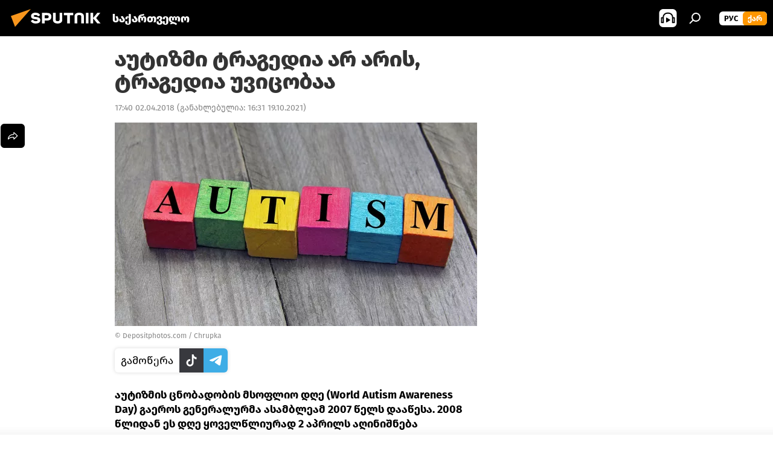

--- FILE ---
content_type: text/html; charset=utf-8
request_url: https://sputnik-georgia.com/20180402/autizmi-tragedia-ar-aris-tragedia-uvicobaa-239910671.html
body_size: 27979
content:
<!DOCTYPE html><html lang="ge" data-lang="geo" data-charset="" dir="ltr"><head prefix="og: http://ogp.me/ns# fb: http://ogp.me/ns/fb# article: http://ogp.me/ns/article#"><title>აუტიზმი ტრაგედია არ არის, ტრაგედია უვიცობაა - 02.04.2018-ს, Sputnik საქართველო</title><meta name="description" content="აუტიზმის ცნობადობის მსოფლიო დღე (World Autism Awareness Day) გაეროს გენერალურმა ასამბლეამ 2007 წელს დააწესა. 2008 წლიდან ეს დღე ყოველწლიურად 2 აპრილს... 02.04.2018-ს, Sputnik საქართველო"><meta name="keywords" content="ინტერვიუ, ანალიტიკა, საქართველო"><meta http-equiv="X-UA-Compatible" content="IE=edge,chrome=1"><meta http-equiv="Content-Type" content="text/html; charset=utf-8"><meta name="robots" content="index, follow, max-image-preview:large"><meta name="viewport" content="width=device-width, initial-scale=1.0, maximum-scale=1.0, user-scalable=yes"><meta name="HandheldFriendly" content="true"><meta name="MobileOptimzied" content="width"><meta name="referrer" content="always"><meta name="format-detection" content="telephone=no"><meta name="format-detection" content="address=no"><link rel="alternate" type="application/rss+xml" href="https://sputnik-georgia.com/export/rss2/archive/index.xml"><link rel="canonical" href="https://sputnik-georgia.com/20180402/autizmi-tragedia-ar-aris-tragedia-uvicobaa-239910671.html"><link rel="preload" as="image" href="https://cdnn1.img.sputnik-georgia.com/img/23990/53/239905328_0:160:3073:1888_600x0_80_0_0_f1469764244dfdf07ce5a00cbac6d469.jpg.webp"><link rel="preconnect" href="https://cdnn1.img.sputnik-georgia.com/images/"><link rel="dns-prefetch" href="https://cdnn1.img.sputnik-georgia.com/images/"><link rel="alternate" hreflang="ge" href="https://sputnik-georgia.com/20180402/autizmi-tragedia-ar-aris-tragedia-uvicobaa-239910671.html"><link rel="alternate" hreflang="x-default" href="https://sputnik-georgia.com/20180402/autizmi-tragedia-ar-aris-tragedia-uvicobaa-239910671.html"><link rel="apple-touch-icon" sizes="57x57" href="https://cdnn1.img.sputnik-georgia.com/i/favicon/favicon-57x57.png"><link rel="apple-touch-icon" sizes="60x60" href="https://cdnn1.img.sputnik-georgia.com/i/favicon/favicon-60x60.png"><link rel="apple-touch-icon" sizes="72x72" href="https://cdnn1.img.sputnik-georgia.com/i/favicon/favicon-72x72.png"><link rel="apple-touch-icon" sizes="76x76" href="https://cdnn1.img.sputnik-georgia.com/i/favicon/favicon-76x76.png"><link rel="apple-touch-icon" sizes="114x114" href="https://cdnn1.img.sputnik-georgia.com/i/favicon/favicon-114x114.png"><link rel="apple-touch-icon" sizes="120x120" href="https://cdnn1.img.sputnik-georgia.com/i/favicon/favicon-120x120.png"><link rel="apple-touch-icon" sizes="144x144" href="https://cdnn1.img.sputnik-georgia.com/i/favicon/favicon-144x144.png"><link rel="apple-touch-icon" sizes="152x152" href="https://cdnn1.img.sputnik-georgia.com/i/favicon/favicon-152x152.png"><link rel="apple-touch-icon" sizes="180x180" href="https://cdnn1.img.sputnik-georgia.com/i/favicon/favicon-180x180.png"><link rel="icon" type="image/png" sizes="192x192" href="https://cdnn1.img.sputnik-georgia.com/i/favicon/favicon-192x192.png"><link rel="icon" type="image/png" sizes="32x32" href="https://cdnn1.img.sputnik-georgia.com/i/favicon/favicon-32x32.png"><link rel="icon" type="image/png" sizes="96x96" href="https://cdnn1.img.sputnik-georgia.com/i/favicon/favicon-96x96.png"><link rel="icon" type="image/png" sizes="16x16" href="https://cdnn1.img.sputnik-georgia.com/i/favicon/favicon-16x16.png"><link rel="manifest" href="/project_data/manifest.json?4"><meta name="msapplication-TileColor" content="#F4F4F4"><meta name="msapplication-TileImage" content="https://cdnn1.img.sputnik-georgia.com/i/favicon/favicon-144x144.png"><meta name="theme-color" content="#F4F4F4"><link rel="shortcut icon" href="https://cdnn1.img.sputnik-georgia.com/i/favicon/favicon.ico"><meta property="fb:app_id" content="193281874456267"><meta property="fb:pages" content="411860572313461"><meta name="analytics:lang" content="geo"><meta name="analytics:title" content="აუტიზმი ტრაგედია არ არის, ტრაგედია უვიცობაა - 02.04.2018-ს, Sputnik საქართველო"><meta name="analytics:keyw" content="interview, analytics, geo_saqartvelo"><meta name="analytics:rubric" content=""><meta name="analytics:tags" content="ინტერვიუ, ანალიტიკა, საქართველო"><meta name="analytics:site_domain" content="sputnik-georgia.com"><meta name="analytics:article_id" content="239910671"><meta name="analytics:url" content="https://sputnik-georgia.com/20180402/autizmi-tragedia-ar-aris-tragedia-uvicobaa-239910671.html"><meta name="analytics:p_ts" content="1522676400"><meta name="analytics:author" content="Sputnik საქართველო"><meta name="analytics:isscroll" content="0"><meta property="og:url" content="https://sputnik-georgia.com/20180402/autizmi-tragedia-ar-aris-tragedia-uvicobaa-239910671.html"><meta property="og:title" content="აუტიზმი ტრაგედია არ არის, ტრაგედია უვიცობაა"><meta property="og:description" content="აუტიზმის ცნობადობის მსოფლიო დღე (World Autism Awareness Day) გაეროს გენერალურმა ასამბლეამ 2007 წელს დააწესა. 2008 წლიდან ეს დღე ყოველწლიურად 2 აპრილს აღინიშნება"><meta property="og:type" content="article"><meta property="og:site_name" content="Sputnik საქართველო"><meta property="og:locale" content="ka_KA"><meta property="og:image" content="https://cdnn1.img.sputnik-georgia.com/img/23990/53/239905328_0:160:3073:1888_2072x0_60_0_0_c549210ac3a771285d6c4cbf464d9f0a.jpg.webp"><meta name="relap-image" content="https://cdnn1.img.sputnik-georgia.com/i/logo/logo-social.png"><meta name="twitter:card" content="summary_large_image"><meta name="twitter:image" content="https://cdnn1.img.sputnik-georgia.com/img/23990/53/239905328_0:160:3073:1888_2072x0_60_0_0_c549210ac3a771285d6c4cbf464d9f0a.jpg.webp"><meta property="article:published_time" content="20180402T1740+0400"><meta property="article:modified_time" content="20211019T1631+0400"><meta property="article:author" content="Sputnik საქართველო"><link rel="author" href="https://sputnik-georgia.com"><meta property="article:section" content="ახალი ამბები"><meta property="article:tag" content="ინტერვიუ"><meta property="article:tag" content="ანალიტიკა"><meta property="article:tag" content="საქართველო"><meta name="relap-entity-id" content="239910671"><meta property="fb:pages" content="411860572313461"><link rel="amphtml" href="https://sputnik-georgia.com/amp/20180402/autizmi-tragedia-ar-aris-tragedia-uvicobaa-239910671.html"><link rel="preload" as="style" onload="this.onload=null;this.rel='stylesheet'" type="text/css" href="https://cdnn1.img.sputnik-georgia.com/css/libs/fonts.min.css?911eb65935"><link rel="preload" as="style" onload="this.onload=null;this.rel='stylesheet'" type="text/css" href="https://cdnn1.img.sputnik-georgia.com/css/libs/fonts_ge.min.css?9849110a0"><link rel="stylesheet" type="text/css" href="https://cdnn1.img.sputnik-georgia.com/css/common.min.css?9149894256"><link rel="stylesheet" type="text/css" href="https://cdnn1.img.sputnik-georgia.com/css/article.min.css?913fe17605"><script src="https://cdnn1.img.sputnik-georgia.com/min/js/dist/head.js?9c9052ef3"></script><script data-iub-purposes="1">var _paq = _paq || []; (function() {var stackDomain = window.location.hostname.split('.').reverse();var domain = stackDomain[1] + '.' + stackDomain[0];_paq.push(['setCDNMask', new RegExp('cdn(\\w+).img.'+domain)]); _paq.push(['setSiteId', 'sputnik_ge']); _paq.push(['trackPageView']); _paq.push(['enableLinkTracking']); var d=document, g=d.createElement('script'), s=d.getElementsByTagName('script')[0]; g.type='text/javascript'; g.defer=true; g.async=true; g.src='//a.sputniknews.com/js/sputnik.js'; s.parentNode.insertBefore(g,s); } )();</script><script type="text/javascript" src="https://cdnn1.img.sputnik-georgia.com/min/js/libs/banners/adfx.loader.bind.js?98d724fe2"></script><script>
                (window.yaContextCb = window.yaContextCb || []).push(() => {
                    replaceOriginalAdFoxMethods();
                    window.Ya.adfoxCode.hbCallbacks = window.Ya.adfoxCode.hbCallbacks || [];
                })
            </script><!--В <head> сайта один раз добавьте код загрузчика-->
<script>window.yaContextCb = window.yaContextCb || []</script>
<script src="https://yandex.ru/ads/system/context.js" async></script><script>var endlessScrollFirst = 239910671; var endlessScrollUrl = '/services/article/infinity/'; var endlessScrollAlgorithm = ''; var endlessScrollQueue = [296479469, 296031094, 296729830, 296728734, 296727974, 296733386, 296723331, 296734223, 296728436, 296721343, 296731351, 296716524, 296715708, 296724589, 296715435];</script><script>var endlessScrollFirst = 239910671; var endlessScrollUrl = '/services/article/infinity/'; var endlessScrollAlgorithm = ''; var endlessScrollQueue = [296479469, 296031094, 296729830, 296728734, 296727974, 296733386, 296723331, 296734223, 296728436, 296721343, 296731351, 296716524, 296715708, 296724589, 296715435];</script></head><body id="body" data-ab="a" data-emoji="0" class="site_ge m-page-article "><div class="schema_org" itemscope="itemscope" itemtype="https://schema.org/WebSite"><meta itemprop="name" content="Sputnik საქართველო"><meta itemprop="alternateName" content="Sputnik საქართველო"><meta itemprop="description" content="ოპერატიულად და ობიექტურად ქვეყანაში და მსოფლიოში მიმდინარე მოვლენების შესახებ."><a itemprop="url" href="https://sputnik-georgia.com" title="Sputnik საქართველო"> </a><meta itemprop="image" content="https://sputnik-georgia.com/i/logo/logo.png"></div><ul class="schema_org" itemscope="itemscope" itemtype="http://schema.org/BreadcrumbList"><li itemprop="itemListElement" itemscope="itemscope" itemtype="http://schema.org/ListItem"><meta itemprop="name" content="Sputnik საქართველო"><meta itemprop="position" content="1"><meta itemprop="item" content="https://sputnik-georgia.com"><a itemprop="url" href="https://sputnik-georgia.com" title="Sputnik საქართველო"> </a></li><li itemprop="itemListElement" itemscope="itemscope" itemtype="http://schema.org/ListItem"><meta itemprop="name" content="ახალი ამბები"><meta itemprop="position" content="2"><meta itemprop="item" content="https://sputnik-georgia.com/20180402/"><a itemprop="url" href="https://sputnik-georgia.com/20180402/" title="ახალი ამბები"> </a></li><li itemprop="itemListElement" itemscope="itemscope" itemtype="http://schema.org/ListItem"><meta itemprop="name" content="აუტიზმი ტრაგედია არ არის, ტრაგედია უვიცობაა"><meta itemprop="position" content="3"><meta itemprop="item" content="https://sputnik-georgia.com/20180402/autizmi-tragedia-ar-aris-tragedia-uvicobaa-239910671.html"><a itemprop="url" href="https://sputnik-georgia.com/20180402/autizmi-tragedia-ar-aris-tragedia-uvicobaa-239910671.html" title="აუტიზმი ტრაგედია არ არის, ტრაგედია უვიცობაა"> </a></li></ul><div class="container"><div class="banner m-before-header m-article-desktop" data-position="article_desktop_header" data-infinity="1"><aside class="banner__content"><!--AdFox START-->
<!--riaru-->
<!--Площадка: sputnik-georgia.ru / * / *-->
<!--Тип баннера: 100%x-->
<!--Расположение: 36223_n-bn23-х120-desk-->
<div id="adfox_article_desk100_120-1_1"></div>
<script>
    window.yaContextCb.push(()=>{
        Ya.adfoxCode.create({
            ownerId: 249922,
        containerId: 'adfox_article_desk100_120-1_1',
            params: {
                pp: 'brkz',
            ps: 'ckbf',
            p2: 'fluh',
            puid1: '',
            puid2: '',
            puid3: '',
            puid4: 'interview:analytics:geo_saqartvelo',
            puid5: ''
            }
        })
    })
</script>
</aside></div><div class="banner m-before-header m-article-mobile" data-position="article_mobile_header" data-infinity="1"><aside class="banner__content"><!--AdFox START-->
<!--riaru-->
<!--Площадка: sputnik-georgia.ru / * / *-->
<!--Тип баннера: 100%x-->
<!--Расположение: 36228_n-bn28-х100-mob-->
<div id="adfox_article_mob-1-100-300_1"></div>
<script>
    window.yaContextCb.push(()=>{
        Ya.adfoxCode.create({
            ownerId: 249922,
        containerId: 'adfox_article_mob-1-100-300_1',
            params: {
                pp: 'brlb',
            ps: 'ckbf',
            p2: 'fluh',
            puid1: '',
            puid2: '',
            puid3: '',
            puid4: 'interview:analytics:geo_saqartvelo',
            puid5: ''
            }
        })
    })
</script>
</aside></div></div><div class="page" id="page"><div id="alerts"><script type="text/template" id="alertAfterRegisterTemplate">
                    
                        <div class="auth-alert m-hidden" id="alertAfterRegister">
                            <div class="auth-alert__text">
                                <%- data.success_title %> <br />
                                <%- data.success_email_1 %>
                                <span class="m-email"></span>
                                <%- data.success_email_2 %>
                            </div>
                            <div class="auth-alert__btn">
                                <button class="form__btn m-min m-black confirmEmail">
                                    <%- data.send %>
                                </button>
                            </div>
                        </div>
                    
                </script><script type="text/template" id="alertAfterRegisterNotifyTemplate">
                    
                        <div class="auth-alert" id="alertAfterRegisterNotify">
                            <div class="auth-alert__text">
                                <%- data.golink_1 %>
                                <span class="m-email">
                                    <%- user.mail %>
                                </span>
                                <%- data.golink_2 %>
                            </div>
                            <% if (user.registerConfirmCount <= 2 ) {%>
                                <div class="auth-alert__btn">
                                    <button class="form__btn m-min m-black confirmEmail">
                                        <%- data.send %>
                                    </button>
                                </div>
                            <% } %>
                        </div>
                    
                </script></div><div class="anchor" id="anchor"><div class="header " id="header"><div class="m-relative"><div class="container m-header"><div class="header__wrap"><div class="header__name"><div class="header__logo"><a href="/" title="Sputnik საქართველო"><svg xmlns="http://www.w3.org/2000/svg" width="176" height="44" viewBox="0 0 176 44" fill="none"><path class="chunk_1" fill-rule="evenodd" clip-rule="evenodd" d="M45.8073 18.3817C45.8073 19.5397 47.1661 19.8409 49.3281 20.0417C54.1074 20.4946 56.8251 21.9539 56.8461 25.3743C56.8461 28.7457 54.2802 30.9568 48.9989 30.9568C44.773 30.9568 42.1067 29.1496 41 26.5814L44.4695 24.5688C45.3754 25.9277 46.5334 27.0343 49.4005 27.0343C51.3127 27.0343 52.319 26.4296 52.319 25.5751C52.319 24.5665 51.6139 24.2163 48.3942 23.866C43.7037 23.3617 41.3899 22.0029 41.3899 18.5824C41.3899 15.9675 43.3511 13 48.9359 13C52.9611 13 55.6274 14.8095 56.4305 17.1746L53.1105 19.1358C53.0877 19.1012 53.0646 19.0657 53.041 19.0295C52.4828 18.1733 51.6672 16.9224 48.6744 16.9224C46.914 16.9224 45.8073 17.4758 45.8073 18.3817ZM67.4834 13.3526H59.5918V30.707H64.0279V26.0794H67.4484C72.1179 26.0794 75.0948 24.319 75.0948 19.6401C75.0854 15.3138 72.6199 13.3526 67.4834 13.3526ZM67.4834 22.206H64.0186V17.226H67.4834C69.8975 17.226 70.654 18.0291 70.654 19.6891C70.6587 21.6527 69.6524 22.206 67.4834 22.206ZM88.6994 24.7206C88.6994 26.2289 87.4924 27.0857 85.3794 27.0857C83.3178 27.0857 82.1597 26.2289 82.1597 24.7206V13.3526H77.7236V25.0264C77.7236 28.6477 80.7425 30.9615 85.4704 30.9615C89.9999 30.9615 93.1168 28.8601 93.1168 25.0264V13.3526H88.6808L88.6994 24.7206ZM136.583 13.3526H132.159V30.7023H136.583V13.3526ZM156.097 13.3526L149.215 21.9235L156.45 30.707H151.066L144.276 22.4559V30.707H139.85V13.3526H144.276V21.8021L151.066 13.3526H156.097ZM95.6874 17.226H101.221V30.707H105.648V17.226H111.181V13.3526H95.6874V17.226ZM113.49 18.7342C113.49 15.2134 116.458 13 121.085 13C125.715 13 128.888 15.0616 128.902 18.7342V30.707H124.466V18.935C124.466 17.6789 123.259 16.8734 121.146 16.8734C119.094 16.8734 117.926 17.6789 117.926 18.935V30.707H113.49V18.7342Z" fill="white"></path><path class="chunk_2" d="M41 7L14.8979 36.5862L8 18.431L41 7Z" fill="#F8961D"></path></svg></a></div><div class="header__project"><span class="header__project-title">საქართველო</span></div></div><div class="header__controls" data-nosnippet=""><div class="share m-header" data-id="239910671" data-url="https://sputnik-georgia.com/20180402/autizmi-tragedia-ar-aris-tragedia-uvicobaa-239910671.html" data-title="აუტიზმი ტრაგედია არ არის, ტრაგედია უვიცობაა"></div><div class="header__menu"><span class="header__menu-item header__menu-item-radioButton" id="radioButton" data-stream="https://nfw.ria.ru/flv/audio.aspx?ID=68862011&amp;type=mp3"><svg class="svg-icon"><use xmlns:xlink="http://www.w3.org/1999/xlink" xlink:href="/i/sprites/package/inline.svg?63#radio2"></use></svg></span><span class="header__menu-item" data-modal-open="search"><svg class="svg-icon"><use xmlns:xlink="http://www.w3.org/1999/xlink" xlink:href="/i/sprites/package/inline.svg?63#search"></use></svg></span></div><div class="switcher m-double"><div class="switcher__label"><span class="switcher__title">ქარ</span><span class="switcher__icon"><svg class="svg-icon"><use xmlns:xlink="http://www.w3.org/1999/xlink" xlink:href="/i/sprites/package/inline.svg?63#arrowDown"></use></svg></span></div><div class="switcher__dropdown"><div translate="no" class="notranslate"><div class="switcher__list"><a href="https://sputnik-georgia.ru/" class="switcher__link"><span class="switcher__project">Sputnik Грузия</span><span class="switcher__abbr" data-abbr="рус">рус</span></a><a href="https://sputnik-georgia.com/" class="switcher__link m-selected"><span class="switcher__project">Sputnik საქართველო</span><span class="switcher__abbr" data-abbr="ქარ">ქარ</span><i class="switcher__accept"><svg class="svg-icon"><use xmlns:xlink="http://www.w3.org/1999/xlink" xlink:href="/i/sprites/package/inline.svg?63#ok"></use></svg></i></a></div></div></div></div></div></div></div></div></div></div><script>var GLOBAL = GLOBAL || {}; GLOBAL.translate = {}; GLOBAL.rtl = 0; GLOBAL.lang = "geo"; GLOBAL.design = "ge"; GLOBAL.charset = ""; GLOBAL.project = "sputnik_ge"; GLOBAL.htmlCache = 1; GLOBAL.translate.search = {}; GLOBAL.translate.search.notFound = "არ მოიძებნა არაფერი"; GLOBAL.translate.search.stringLenght = "ძებნისთვის შეიყვანეთ მეტი ასო"; GLOBAL.www = "https://sputnik-georgia.com"; GLOBAL.seo = {}; GLOBAL.seo.title = ""; GLOBAL.seo.keywords = ""; GLOBAL.seo.description = ""; GLOBAL.sock = {}; GLOBAL.sock.server = "https://cm.sputniknews.com/chat"; GLOBAL.sock.lang = "geo"; GLOBAL.sock.project = "sputnik_ge"; GLOBAL.social = {}; GLOBAL.social.fbID = "193281874456267"; GLOBAL.share = [ { name: 'telegram', mobile: false },{ name: 'twitter', mobile: false },{ name: 'messenger', mobile: true },{ name: 'whatsapp', mobile: false } ]; GLOBAL.csrf_token = ''; GLOBAL.search = {}; GLOBAL.auth = {}; GLOBAL.auth.status = 'error'; GLOBAL.auth.provider = ''; GLOBAL.auth.twitter = '/id/twitter/request/'; GLOBAL.auth.facebook = '/id/facebook/request/'; GLOBAL.auth.vkontakte = '/id/vkontakte/request/'; GLOBAL.auth.google = '/id/google/request/'; GLOBAL.auth.ok = '/id/ok/request/'; GLOBAL.auth.apple = '/id/apple/request/'; GLOBAL.auth.moderator = ''; GLOBAL.user = {}; GLOBAL.user.id = ""; GLOBAL.user.emailActive = ""; GLOBAL.user.registerConfirmCount = 0; GLOBAL.article = GLOBAL.article || {}; GLOBAL.article.id = 239910671; GLOBAL.article.chat_expired = !!1; GLOBAL.chat = GLOBAL.chat || {}; GLOBAL.locale = {"convertDate":{"yesterday":"\u10d2\u10e3\u10e8\u10d8\u10dc","hours":{"nominative":"%{s} \u043c\u0438\u043d\u0443\u0442\u0443 \u043d\u0430\u0437\u0430\u0434","genitive":"%{s} \u043c\u0438\u043d\u0443\u0442\u044b \u043d\u0430\u0437\u0430\u0434"},"minutes":{"nominative":"%{s} \u0447\u0430\u0441 \u043d\u0430\u0437\u0430\u0434","genitive":"%{s} \u0447\u0430\u0441\u0430 \u043d\u0430\u0437\u0430\u0434"}},"js_templates":{"unread":"\u041d\u0435\u043f\u0440\u043e\u0447\u0438\u0442\u0430\u043d\u043d\u044b\u0435","you":"\u0412\u044b","author":"\u0430\u0432\u0442\u043e\u0440","report":"\u041f\u043e\u0436\u0430\u043b\u043e\u0432\u0430\u0442\u044c\u0441\u044f","reply":"\u041e\u0442\u0432\u0435\u0442\u0438\u0442\u044c","remove":"\u0423\u0434\u0430\u043b\u0438\u0442\u044c","closeall":"\u0417\u0430\u043a\u0440\u044b\u0442\u044c \u0432\u0441\u0435","notifications":"Notificaciones","disable_twelve":"\u041e\u0442\u043a\u043b\u044e\u0447\u0438\u0442\u044c \u043d\u0430 12 \u0447\u0430\u0441\u043e\u0432","new_message":"\u041d\u043e\u0432\u043e\u0435 \u0441\u043e\u043e\u0431\u0449\u0435\u043d\u0438\u0435 \u043e\u0442sputniknews.ru","acc_block":"\u0412\u0430\u0448 \u0430\u043a\u043a\u0430\u0443\u043d\u0442 \u0437\u0430\u0431\u043b\u043e\u043a\u0438\u0440\u043e\u0432\u0430\u043d \u0430\u0434\u043c\u0438\u043d\u0438\u0441\u0442\u0440\u0430\u0442\u043e\u0440\u043e\u043c \u0441\u0430\u0439\u0442\u0430","acc_unblock":"\u0412\u0430\u0448 \u0430\u043a\u043a\u0430\u0443\u043d\u0442 \u0440\u0430\u0437\u0431\u043b\u043e\u043a\u0438\u0440\u043e\u0432\u0430\u043d \u0430\u0434\u043c\u0438\u043d\u0438\u0441\u0442\u0440\u0430\u0442\u043e\u0440\u043e\u043c \u0441\u0430\u0439\u0442\u0430","you_subscribe_1":"\u0412\u044b \u043f\u043e\u0434\u043f\u0438\u0441\u0430\u043d\u044b \u043d\u0430 \u0442\u0435\u043c\u0443 ","you_subscribe_2":"\u0423\u043f\u0440\u0430\u0432\u043b\u044f\u0442\u044c \u0441\u0432\u043e\u0438\u043c\u0438 \u043f\u043e\u0434\u043f\u0438\u0441\u043a\u0430\u043c\u0438 \u0432\u044b \u043c\u043e\u0436\u0435\u0442\u0435 \u0432 \u043b\u0438\u0447\u043d\u043e\u043c \u043a\u0430\u0431\u0438\u043d\u0435\u0442\u0435","you_received_warning_1":"\u0412\u044b \u043f\u043e\u043b\u0443\u0447\u0438\u043b\u0438 ","you_received_warning_2":" \u043f\u0440\u0435\u0434\u0443\u043f\u0440\u0435\u0436\u0434\u0435\u043d\u0438\u0435. \u0423\u0432\u0430\u0436\u0430\u0439\u0442\u0435 \u0434\u0440\u0443\u0433\u0438\u0445 \u0443\u0447\u0430\u0441\u0442\u043d\u0438\u043a\u043e\u0432 \u0438 \u043d\u0435 \u043d\u0430\u0440\u0443\u0448\u0430\u0439\u0442\u0435 \u043f\u0440\u0430\u0432\u0438\u043b\u0430 \u043a\u043e\u043c\u043c\u0435\u043d\u0442\u0438\u0440\u043e\u0432\u0430\u043d\u0438\u044f. \u041f\u043e\u0441\u043b\u0435 \u0442\u0440\u0435\u0442\u044c\u0435\u0433\u043e \u043d\u0430\u0440\u0443\u0448\u0435\u043d\u0438\u044f \u0432\u044b \u0431\u0443\u0434\u0435\u0442\u0435 \u0437\u0430\u0431\u043b\u043e\u043a\u0438\u0440\u043e\u0432\u0430\u043d\u044b \u043d\u0430 12 \u0447\u0430\u0441\u043e\u0432.","block_time":"\u0421\u0440\u043e\u043a \u0431\u043b\u043e\u043a\u0438\u0440\u043e\u0432\u043a\u0438: ","hours":" \u0447\u0430\u0441\u043e\u0432","forever":"\u043d\u0430\u0432\u0441\u0435\u0433\u0434\u0430","feedback":"\u0421\u0432\u044f\u0437\u0430\u0442\u044c\u0441\u044f","my_subscriptions":"\u041c\u043e\u0438 \u043f\u043e\u0434\u043f\u0438\u0441\u043a\u0438","rules":"\u041f\u0440\u0430\u0432\u0438\u043b\u0430 \u043a\u043e\u043c\u043c\u0435\u043d\u0442\u0438\u0440\u043e\u0432\u0430\u043d\u0438\u044f \u043c\u0430\u0442\u0435\u0440\u0438\u0430\u043b\u043e\u0432","chat":"\u0427\u0430\u0442: ","chat_new_messages":"\u041d\u043e\u0432\u044b\u0435 \u0441\u043e\u043e\u0431\u0449\u0435\u043d\u0438\u044f \u0432 \u0447\u0430\u0442\u0435","chat_moder_remove_1":"\u0412\u0430\u0448\u0435 \u0441\u043e\u043e\u0431\u0449\u0435\u043d\u0438\u0435 ","chat_moder_remove_2":" \u0431\u044b\u043b\u043e \u0443\u0434\u0430\u043b\u0435\u043d\u043e \u0430\u0434\u043c\u0438\u043d\u0438\u0441\u0442\u0440\u0430\u0442\u043e\u0440\u043e\u043c","chat_close_time_1":"\u0412 \u0447\u0430\u0442\u0435 \u043d\u0438\u043a\u0442\u043e \u043d\u0435 \u043f\u0438\u0441\u0430\u043b \u0431\u043e\u043b\u044c\u0448\u0435 12 \u0447\u0430\u0441\u043e\u0432, \u043e\u043d \u0437\u0430\u043a\u0440\u043e\u0435\u0442\u0441\u044f \u0447\u0435\u0440\u0435\u0437 ","chat_close_time_2":" \u0447\u0430\u0441\u043e\u0432","chat_new_emoji_1":"\u041d\u043e\u0432\u044b\u0435 \u0440\u0435\u0430\u043a\u0446\u0438\u0438 ","chat_new_emoji_2":" \u0432\u0430\u0448\u0435\u043c\u0443 \u0441\u043e\u043e\u0431\u0449\u0435\u043d\u0438\u044e ","chat_message_reply_1":"\u041d\u0430 \u0432\u0430\u0448 \u043a\u043e\u043c\u043c\u0435\u043d\u0442\u0430\u0440\u0438\u0439 ","chat_message_reply_2":" \u043e\u0442\u0432\u0435\u0442\u0438\u043b \u043f\u043e\u043b\u044c\u0437\u043e\u0432\u0430\u0442\u0435\u043b\u044c ","emoji_1":"\u041d\u0440\u0430\u0432\u0438\u0442\u0441\u044f","emoji_2":"\u0425\u0430-\u0425\u0430","emoji_3":"\u0423\u0434\u0438\u0432\u0438\u0442\u0435\u043b\u044c\u043d\u043e","emoji_4":"\u0413\u0440\u0443\u0441\u0442\u043d\u043e","emoji_5":"\u0412\u043e\u0437\u043c\u0443\u0442\u0438\u0442\u0435\u043b\u044c\u043d\u043e","emoji_6":"\u041d\u0435 \u043d\u0440\u0430\u0432\u0438\u0442\u0441\u044f","site_subscribe_podcast":{"success":"\u0421\u043f\u0430\u0441\u0438\u0431\u043e, \u0432\u044b \u043f\u043e\u0434\u043f\u0438\u0441\u0430\u043d\u044b \u043d\u0430 \u0440\u0430\u0441\u0441\u044b\u043b\u043a\u0443! \u041d\u0430\u0441\u0442\u0440\u043e\u0438\u0442\u044c \u0438\u043b\u0438 \u043e\u0442\u043c\u0435\u043d\u0438\u0442\u044c \u043f\u043e\u0434\u043f\u0438\u0441\u043a\u0443 \u043c\u043e\u0436\u043d\u043e \u0432 \u043b\u0438\u0447\u043d\u043e\u043c \u043a\u0430\u0431\u0438\u043d\u0435\u0442\u0435","subscribed":"\u0412\u044b \u0443\u0436\u0435 \u043f\u043e\u0434\u043f\u0438\u0441\u0430\u043d\u044b \u043d\u0430 \u044d\u0442\u0443 \u0440\u0430\u0441\u0441\u044b\u043b\u043a\u0443","error":"\u041f\u0440\u043e\u0438\u0437\u043e\u0448\u043b\u0430 \u043d\u0435\u043f\u0440\u0435\u0434\u0432\u0438\u0434\u0435\u043d\u043d\u0430\u044f \u043e\u0448\u0438\u0431\u043a\u0430. \u041f\u043e\u0436\u0430\u043b\u0443\u0439\u0441\u0442\u0430, \u043f\u043e\u0432\u0442\u043e\u0440\u0438\u0442\u0435 \u043f\u043e\u043f\u044b\u0442\u043a\u0443 \u043f\u043e\u0437\u0436\u0435"}},"smartcaptcha":{"site_key":"ysc1_Zf0zfLRI3tRHYHJpbX6EjjBcG1AhG9LV0dmZQfJu8ba04c1b"}}; GLOBAL = {...GLOBAL, ...{"subscribe":{"@attributes":{"ratio":"0.2"},"email":"\u10e8\u10d4\u10d8\u10e7\u10d5\u10d0\u10dc\u10d4\u10d7 e-mail","button":"\u10d2\u10d0\u10db\u10dd\u10ec\u10d4\u10e0\u10d0","send":"\u10d2\u10db\u10d0\u10d3\u10da\u10dd\u10d1\u10d7, \u10d2\u10d0\u10db\u10dd\u10d2\u10d6\u10d0\u10d5\u10dc\u10d8\u10da\u10d8\u10d0 \u10ec\u10d4\u10e0\u10d8\u10da\u10d8 \u10d1\u10db\u10e3\u10da\u10d8\u10d7 \u10ee\u10d4\u10da\u10db\u10dd\u10ec\u10d4\u10e0\u10d8\u10e1 \u10d3\u10d0\u10e1\u10d0\u10d3\u10d0\u10e1\u10e2\u10e3\u10e0\u10d4\u10d1\u10da\u10d0\u10d3","subscribe":"\u10d2\u10db\u10d0\u10d3\u10da\u10dd\u10d1\u10d7, \u10d7\u10e5\u10d5\u10d4\u10dc \u10d2\u10d0\u10db\u10dd\u10ec\u10d4\u10e0\u10d8\u10da\u10d8 \u10d2\u10d0\u10e5\u10d5\u10d7 \u10e8\u10d4\u10e2\u10e7\u10dd\u10d1\u10d8\u10dc\u10d4\u10d1\u10d4\u10d1\u10d8\u10e1 \u10db\u10d8\u10e6\u10d4\u10d1\u10d0! \u10ee\u10d4\u10da\u10db\u10dd\u10ec\u10d4\u10e0\u10d8\u10e1 \u10d2\u10d0\u10e3\u10e5\u10db\u10d4\u10d1\u10d0 \u10d0\u10dc \u10db\u10d8\u10e1\u10d8 \u10db\u10d0\u10e0\u10d7\u10d5\u10d0 \u10e8\u10d4\u10d2\u10d8\u10eb\u10da\u10d8\u10d0\u10d7 \u10de\u10d8\u10e0\u10d0\u10d3\u10d8 \u10d9\u10d0","confirm":"\u10d7\u10e5\u10d5\u10d4\u10dc \u10e3\u10d9\u10d5\u10d4 \u10d2\u10d0\u10e5\u10d5\u10d7 \u10d2\u10d0\u10db\u10dd\u10ec\u10d4\u10e0\u10d8\u10da\u10d8 \u10d0\u10db \u10e8\u10d4\u10e2\u10e7\u10dd\u10d1\u10d8\u10dc\u10d4\u10d1\u10d4\u10d1\u10d8\u10e1 \u10db\u10d8\u10e6\u10d4\u10d1\u10d0","registration":{"@attributes":{"button":"\u10e0\u10d4\u10d2\u10d8\u10e1\u10e2\u10e0\u10d0\u10ea\u10d8\u10d0","ratio":"0.1"}},"social":{"@attributes":{"count":"8","ratio":"0.7"},"comment":[],"item":[{"@attributes":{"type":"yt","title":"YouTube","url":"https:\/\/youtube.com\/channel\/UCPrkz8ntMrM3ZUC2TZNTUew","ratio":"0.3"}},{"@attributes":{"type":"tg","title":"telegram","url":"https:\/\/telegram.me\/sputnikby","ratio":"0.3"}}]}}}}; GLOBAL.js = {}; GLOBAL.js.videoplayer = "https://cdnn1.img.sputnik-georgia.com/min/js/dist/videoplayer.js?9651130d6"; GLOBAL.userpic = "/userpic/"; GLOBAL.gmt = ""; GLOBAL.tz = "+0400"; GLOBAL.projectList = [ { title: 'საერთაშორისო', country: [ { title: 'ინგლისური', url: 'https://sputnikglobe.com', flag: 'flags-INT', lang: 'International', lang2: 'English' }, ] }, { title: 'ახლო აღმოსავლეთი', country: [ { title: 'არაბული', url: 'https://sarabic.ae/', flag: 'flags-INT', lang: 'Sputnik عربي', lang2: 'Arabic' }, { title: 'თურქული', url: 'https://anlatilaninotesi.com.tr/', flag: 'flags-TUR', lang: 'Türkiye', lang2: 'Türkçe' }, { title: 'ფარსი', url: 'https://spnfa.ir/', flag: 'flags-INT', lang: 'Sputnik ایران', lang2: 'Persian' }, { title: 'დარი', url: 'https://sputnik.af/', flag: 'flags-INT', lang: 'Sputnik افغانستان', lang2: 'Dari' }, ] }, { title: 'ლათინური ამერიკა', country: [ { title: 'ესპანური', url: 'https://noticiaslatam.lat/', flag: 'flags-INT', lang: 'Mundo', lang2: 'Español' }, { title: 'პორტუგალიური', url: 'https://noticiabrasil.net.br/', flag: 'flags-BRA', lang: 'Brasil', lang2: 'Português' }, ] }, { title: 'სამხრეთი აზია', country: [ { title: 'ჰინდი', url: 'https://hindi.sputniknews.in', flag: 'flags-IND', lang: 'भारत', lang2: 'हिंदी' }, { title: 'ინგლისური', url: 'https://sputniknews.in', flag: 'flags-IND', lang: 'India', lang2: 'English' }, ] }, { title: 'აღმოსავლეთი და სამხრეთ-აღმოსავლეთი აზია', country: [ { title: 'ვიეტნამური', url: 'https://kevesko.vn/', flag: 'flags-VNM', lang: 'Việt Nam', lang2: 'Tiếng Việt' }, { title: 'იაპონური', url: 'https://sputniknews.jp/', flag: 'flags-JPN', lang: '日本', lang2: '日本語' }, { title: 'ჩინური', url: 'https://sputniknews.cn/', flag: 'flags-CHN', lang: '中国', lang2: '中文' }, ] }, { title: 'ცენტრალური აზია', country: [ { title: 'ყაზახური', url: 'https://sputnik.kz/', flag: 'flags-KAZ', lang: 'Қазақстан', lang2: 'Қазақ тілі' }, { title: 'ყირგიზული', url: 'https://sputnik.kg/', flag: 'flags-KGZ', lang: 'Кыргызстан', lang2: 'Кыргызча' }, { title: 'უზბეკური', url: 'https://oz.sputniknews.uz/', flag: 'flags-UZB', lang: 'Oʻzbekiston', lang2: 'Ўзбекча' }, { title: 'ტაჯიკური', url: 'https://sputnik.tj/', flag: 'flags-TJK', lang: 'Тоҷикистон', lang2: 'Тоҷикӣ' }, ] }, { title: 'აფრიკა', country: [ { title: 'ფრანგული', url: 'https://fr.sputniknews.africa/', flag: 'flags-INT', lang: 'Afrique', lang2: 'Français' }, { title: 'ინგლისური', url: 'https://en.sputniknews.africa', flag: 'flags-INT', lang: 'Africa', lang2: 'English' }, ] }, { title: 'ამიერკავკასია', country: [ { title: 'სომხური', url: 'https://arm.sputniknews.ru/', flag: 'flags-ARM', lang: 'Արմենիա', lang2: 'Հայերեն' }, { title: 'ქართული', url: 'https://sputnik-georgia.com/', flag: 'flags-GEO', lang: 'საქართველო', lang2: 'ქართული' }, { title: 'აზერბაიჯანული', url: 'https://sputnik.az/', flag: 'flags-AZE', lang: 'Azərbaycan', lang2: 'Аzərbaycanca' }, ] }, { title: 'ევროპა', country: [ { title: 'სერბული', url: 'https://sputnikportal.rs/', flag: 'flags-SRB', lang: 'Србиjа', lang2: 'Српски' }, { title: 'რუსული', url: 'https://lv.sputniknews.ru/', flag: 'flags-LVA', lang: 'Latvija', lang2: 'Русский' }, { title: 'რუსული', url: 'https://lt.sputniknews.ru/', flag: 'flags-LTU', lang: 'Lietuva', lang2: 'Русский' }, { title: 'მოლდოვური', url: 'https://md.sputniknews.com/', flag: 'flags-MDA', lang: 'Moldova', lang2: 'Moldovenească' }, { title: 'ბელარუსული', url: 'https://bel.sputnik.by/', flag: 'flags-BLR', lang: 'Беларусь', lang2: 'Беларускi' } ] }, ];</script><div class="wrapper" id="endless" data-infinity-max-count="2"><div class="endless__item " data-infinity="1" data-supertag="0" data-remove-fat="0" data-advertisement-project="0" data-remove-advertisement="0" data-id="239910671" data-date="20180402" data-endless="1" data-domain="sputnik-georgia.com" data-project="sputnik_ge" data-url="/20180402/autizmi-tragedia-ar-aris-tragedia-uvicobaa-239910671.html" data-full-url="https://sputnik-georgia.com/20180402/autizmi-tragedia-ar-aris-tragedia-uvicobaa-239910671.html" data-title="აუტიზმი ტრაგედია არ არის, ტრაგედია უვიცობაა" data-published="2018-04-02T17:40+0400" data-text-length="0" data-keywords="ინტერვიუ, ანალიტიკა, საქართველო" data-author="Sputnik საქართველო" data-analytics-keyw="interview, analytics, geo_saqartvelo" data-analytics-rubric="" data-analytics-tags="ინტერვიუ, ანალიტიკა, საქართველო" data-article-show="" data-chat-expired="" data-pts="1522676400" data-article-type="article" data-is-scroll="1" data-head-title="აუტიზმი ტრაგედია არ არის, ტრაგედია უვიცობაა - Sputnik საქართველო, 02.04.2018"><div class="container m-content"><div class="layout"><div class="article "><div class="article__meta" itemscope="" itemtype="https://schema.org/Article"><div itemprop="mainEntityOfPage">https://sputnik-georgia.com/20180402/autizmi-tragedia-ar-aris-tragedia-uvicobaa-239910671.html</div><a itemprop="url" href="https://sputnik-georgia.com/20180402/autizmi-tragedia-ar-aris-tragedia-uvicobaa-239910671.html" title="აუტიზმი ტრაგედია არ არის, ტრაგედია უვიცობაა"></a><div itemprop="headline">აუტიზმი ტრაგედია არ არის, ტრაგედია უვიცობაა</div><div itemprop="name">აუტიზმი ტრაგედია არ არის, ტრაგედია უვიცობაა</div><div itemprop="alternateName">Sputnik საქართველო</div><div itemprop="description">აუტიზმის ცნობადობის მსოფლიო დღე (World Autism Awareness Day) გაეროს გენერალურმა ასამბლეამ 2007 წელს დააწესა. 2008 წლიდან ეს დღე ყოველწლიურად 2 აპრილს... 02.04.2018-ს, Sputnik საქართველო</div><div itemprop="datePublished">2018-04-02T17:40+0400</div><div itemprop="dateCreated">2018-04-02T17:40+0400</div><div itemprop="dateModified">2021-10-19T16:31+0400</div><div itemprop="associatedMedia">https://cdnn1.img.sputnik-georgia.com/img/23990/53/239905328_0:160:3073:1888_1920x0_80_0_0_faed421ea43319bc7b8bd2bd0263b4ef.jpg.webp</div><div itemprop="contentLocation">საქართველო</div><div itemprop="copyrightHolder" itemscope="" itemtype="http://schema.org/Organization"><div itemprop="name">Sputnik საქართველო</div><a itemprop="url" href="https://sputnik-georgia.com" title="Sputnik საქართველო"> </a><div itemprop="email">media@sputniknews.com</div><div itemprop="telephone">+74956456601</div><div itemprop="legalName">MIA „Rossiya Segodnya“</div><a itemprop="sameAs" href="https://t.me/SputnikSaqartvelo"> </a><a itemprop="sameAs" href="https://vk.ru/sputniksaqartvelo"> </a><a itemprop="sameAs" href="https://www.tiktok.com/@sputnik.georgia"> </a><div itemprop="logo" itemscope="" itemtype="https://schema.org/ImageObject"><a itemprop="url" href="https://sputnik-georgia.com/i/logo/logo.png" title="Sputnik საქართველო"> </a><a itemprop="contentUrl" href="https://sputnik-georgia.com/i/logo/logo.png" title="Sputnik საქართველო"> </a><div itemprop="width">252</div><div itemprop="height">60</div></div></div><div itemprop="copyrightYear">2018</div><div itemprop="creator" itemscope="" itemtype="http://schema.org/Organization"><div itemprop="name">Sputnik საქართველო</div><a itemprop="url" href="https://sputnik-georgia.com" title="Sputnik საქართველო"> </a><div itemprop="email">media@sputniknews.com</div><div itemprop="telephone">+74956456601</div><div itemprop="legalName">MIA „Rossiya Segodnya“</div><a itemprop="sameAs" href="https://t.me/SputnikSaqartvelo"> </a><a itemprop="sameAs" href="https://vk.ru/sputniksaqartvelo"> </a><a itemprop="sameAs" href="https://www.tiktok.com/@sputnik.georgia"> </a><div itemprop="logo" itemscope="" itemtype="https://schema.org/ImageObject"><a itemprop="url" href="https://sputnik-georgia.com/i/logo/logo.png" title="Sputnik საქართველო"> </a><a itemprop="contentUrl" href="https://sputnik-georgia.com/i/logo/logo.png" title="Sputnik საქართველო"> </a><div itemprop="width">252</div><div itemprop="height">60</div></div></div><div itemprop="genre">ახალი ამბები</div><div itemprop="inLanguage">ka_KA</div><div itemprop="sourceOrganization" itemscope="" itemtype="http://schema.org/Organization"><div itemprop="name">Sputnik საქართველო</div><a itemprop="url" href="https://sputnik-georgia.com" title="Sputnik საქართველო"> </a><div itemprop="email">media@sputniknews.com</div><div itemprop="telephone">+74956456601</div><div itemprop="legalName">MIA „Rossiya Segodnya“</div><a itemprop="sameAs" href="https://t.me/SputnikSaqartvelo"> </a><a itemprop="sameAs" href="https://vk.ru/sputniksaqartvelo"> </a><a itemprop="sameAs" href="https://www.tiktok.com/@sputnik.georgia"> </a><div itemprop="logo" itemscope="" itemtype="https://schema.org/ImageObject"><a itemprop="url" href="https://sputnik-georgia.com/i/logo/logo.png" title="Sputnik საქართველო"> </a><a itemprop="contentUrl" href="https://sputnik-georgia.com/i/logo/logo.png" title="Sputnik საქართველო"> </a><div itemprop="width">252</div><div itemprop="height">60</div></div></div><div itemprop="image" itemscope="" itemtype="https://schema.org/ImageObject"><a itemprop="url" href="https://cdnn1.img.sputnik-georgia.com/img/23990/53/239905328_0:160:3073:1888_1920x0_80_0_0_faed421ea43319bc7b8bd2bd0263b4ef.jpg.webp" title='Слово "аутизм" на детских деревянных кубиках'></a><a itemprop="contentUrl" href="https://cdnn1.img.sputnik-georgia.com/img/23990/53/239905328_0:160:3073:1888_1920x0_80_0_0_faed421ea43319bc7b8bd2bd0263b4ef.jpg.webp" title='Слово "аутизм" на детских деревянных кубиках'></a><div itemprop="width">1920</div><div itemprop="height">1080</div><div itemprop="representativeOfPage">true</div></div><a itemprop="thumbnailUrl" href="https://cdnn1.img.sputnik-georgia.com/img/23990/53/239905328_0:160:3073:1888_1920x0_80_0_0_faed421ea43319bc7b8bd2bd0263b4ef.jpg.webp"></a><div itemprop="image" itemscope="" itemtype="https://schema.org/ImageObject"><a itemprop="url" href="https://cdnn1.img.sputnik-georgia.com/img/23990/53/239905328_170:0:2901:2048_1920x0_80_0_0_b5e9f868918232a38085c1a08b51b32c.jpg.webp" title='Слово "аутизм" на детских деревянных кубиках'></a><a itemprop="contentUrl" href="https://cdnn1.img.sputnik-georgia.com/img/23990/53/239905328_170:0:2901:2048_1920x0_80_0_0_b5e9f868918232a38085c1a08b51b32c.jpg.webp" title='Слово "аутизм" на детских деревянных кубиках'></a><div itemprop="width">1920</div><div itemprop="height">1440</div><div itemprop="representativeOfPage">true</div></div><a itemprop="thumbnailUrl" href="https://cdnn1.img.sputnik-georgia.com/img/23990/53/239905328_170:0:2901:2048_1920x0_80_0_0_b5e9f868918232a38085c1a08b51b32c.jpg.webp">https://cdnn1.img.sputnik-georgia.com/img/23990/53/239905328_170:0:2901:2048_1920x0_80_0_0_b5e9f868918232a38085c1a08b51b32c.jpg.webp</a><div itemprop="image" itemscope="" itemtype="https://schema.org/ImageObject"><a itemprop="url" href="https://cdnn1.img.sputnik-georgia.com/img/23990/53/239905328_512:0:2560:2048_1920x0_80_0_0_e2cac8770977b8de23796e1399cb077e.jpg.webp" title='Слово "аутизм" на детских деревянных кубиках'></a><a itemprop="contentUrl" href="https://cdnn1.img.sputnik-georgia.com/img/23990/53/239905328_512:0:2560:2048_1920x0_80_0_0_e2cac8770977b8de23796e1399cb077e.jpg.webp" title='Слово "аутизм" на детских деревянных кубиках'></a><div itemprop="width">1920</div><div itemprop="height">1920</div><div itemprop="representativeOfPage">true</div></div><a itemprop="thumbnailUrl" href="https://cdnn1.img.sputnik-georgia.com/img/23990/53/239905328_512:0:2560:2048_1920x0_80_0_0_e2cac8770977b8de23796e1399cb077e.jpg.webp" title='Слово "аутизм" на детских деревянных кубиках'></a><div itemprop="publisher" itemscope="" itemtype="http://schema.org/Organization"><div itemprop="name">Sputnik საქართველო</div><a itemprop="url" href="https://sputnik-georgia.com" title="Sputnik საქართველო"> </a><div itemprop="email">media@sputniknews.com</div><div itemprop="telephone">+74956456601</div><div itemprop="legalName">MIA „Rossiya Segodnya“</div><a itemprop="sameAs" href="https://t.me/SputnikSaqartvelo"> </a><a itemprop="sameAs" href="https://vk.ru/sputniksaqartvelo"> </a><a itemprop="sameAs" href="https://www.tiktok.com/@sputnik.georgia"> </a><div itemprop="logo" itemscope="" itemtype="https://schema.org/ImageObject"><a itemprop="url" href="https://sputnik-georgia.com/i/logo/logo.png" title="Sputnik საქართველო"> </a><a itemprop="contentUrl" href="https://sputnik-georgia.com/i/logo/logo.png" title="Sputnik საქართველო"> </a><div itemprop="width">252</div><div itemprop="height">60</div></div></div><div itemprop="author" itemscope="" itemtype="https://schema.org/Person"><div itemprop="name">Sputnik საქართველო</div></div><div itemprop="keywords">ინტერვიუ, ანალიტიკა, საქართველო</div><div itemprop="about" itemscope="" itemtype="https://schema.org/Thing"><div itemprop="name">ინტერვიუ, ანალიტიკა, საქართველო</div></div></div><div class="article__header"><h1 class="article__title">აუტიზმი ტრაგედია არ არის, ტრაგედია უვიცობაა</h1><div class="article__info " data-nosnippet=""><div class="article__info-date"><a href="/20180402/" class="" title="ახალი ამბების არქივი" data-unixtime="1522676400">17:40 02.04.2018</a> <span class="article__info-date-modified " data-unixtime="1634646663"> (განახლებულია: <span class="date">16:31 19.10.2021</span>)</span></div><div class="article__view" data-id="239910671"></div></div><div class="article__announce"><div class="media" data-media-tipe="ar16x9"><div class="media__size"><div class="photoview__open" data-photoview-group="239910671" data-photoview-src="https://cdnn1.img.sputnik-georgia.com/img/23990/53/239905328_0:0:3072:2048_1440x900_80_0_1_ae763f64e31fa8f51b9c1aed0cf6a40f.jpg.webp?source-sid=depositphotos" data-photoview-image-id="239905312" data-photoview-sharelink="https://sputnik-georgia.com/20180402/autizmi-tragedia-ar-aris-tragedia-uvicobaa-239910671.html?share-img=239905312"><noindex><div class="photoview__open-info"><span class="photoview__copyright">© Depositphotos.com / <a href="https://depositphotos.com/search/autism.html?0ef19917e76c87465fe34c1714b1e9f8&#38;qview=59301785" title="Chrupka">Chrupka</a></span><span class="photoview__ext-link"></span><span class="photoview__desc-text">სიტყვა „აუტიზმი"</span></div></noindex><img media-type="ar16x9" data-source-sid="depositphotos" alt="სიტყვა „აუტიზმი - Sputnik საქართველო" title="სიტყვა „აუტიზმი" src="https://cdnn1.img.sputnik-georgia.com/img/23990/53/239905328_0:160:3073:1888_600x0_80_0_0_f1469764244dfdf07ce5a00cbac6d469.jpg.webp"></div></div><div class="media__copyright " data-nosnippet=""><div class="media__copyright-item m-copyright">© Depositphotos.com / <a href="https://depositphotos.com/search/autism.html?0ef19917e76c87465fe34c1714b1e9f8&#38;qview=59301785" title="Chrupka">Chrupka</a></div></div></div></div><div class="article__news-services-subscribe" data-modal-open="subscribe"><span class="article__news-services-subscribe-label">გამოწერა</span><ul class="article__news-services-subscribe-list"><li class="article__news-services-subscribe-item social-service" title="TikTok" data-name="tiktok"><svg class="svg-icon"><use xmlns:xlink="http://www.w3.org/1999/xlink" xlink:href="/i/sprites/package/inline.svg?63#tiktok"></use></svg></li><li class="article__news-services-subscribe-item social-service" title="Telegram" data-name="telegram"><svg class="svg-icon"><use xmlns:xlink="http://www.w3.org/1999/xlink" xlink:href="/i/sprites/package/inline.svg?63#telegram"></use></svg></li></ul></div><div class="article__announce-text">აუტიზმის ცნობადობის მსოფლიო დღე (World Autism Awareness Day) გაეროს გენერალურმა ასამბლეამ 2007 წელს დააწესა. 2008 წლიდან ეს დღე ყოველწლიურად 2 აპრილს აღინიშნება</div></div><div class="article__body"><div class="article__block" data-type="text"><div class="article__text"><p><em><b>ნათია ქვარცხავა</b></em></p>
<p>ბევრმა არ იცის არა მხოლოდ ამ დღის არსებობის, არამედ საერთოდ აუტიზმის შესახებ. საქართველოში ბევრს არ აქვს პასუხი კითხვაზე &#8222;რა არის აუტიზმი?" მიუხედავად ბევრი მცდელობისა, საზოგადოებაში მაინც არსებობენ ადამიანები, რომელთაც არ ესმით, რამდენად მნიშვნელოვანია აუტიზმის მქონე ადამიანების საზოგადოებაში ინტეგრირება, მხარდაჭერა და დახმარება.</p>
<p>საზოგადოების სწორ დამოკიდებულებას, სიყვარულსა და გაგებას აუტიზმის მქონე ბავშვების ცხოვრების სამუდამოდ შეცვლა შეუძლია. და გამორიცხული არაა, როდესაც გაიზრდებიან, მივიღოთ ისეთი გენიოსები, როგორიც იყვნენ ბილ გეიტსი, ვან გოგი, ალბერტ აინშტაინი და სხვა მრავალი გამოჩენილი პიროვნება აუტიზმით.</p></div></div><div class="article__block" data-type="text"><div class="article__text">
</div></div><div class="article__block" data-type="banner" data-position="desktop" data-hide-not-load="false"><div class="banner m-article-body m-article-desktop" data-position="article_desktop_content-1" data-infinity="1" data-changed-id="adfox_desktop_body_239910671"><aside class="banner__content"><!--AdFox START-->
<!--riaru-->
<!--Площадка: sputnik-georgia.ru / * / *-->
<!--Тип баннера: 100%x-->
<!--Расположение: 36200n_n-bn200-->
<div id="adfox_desktop_body_239910671"></div>
<script>
    window.yaContextCb.push(()=>{
        Ya.adfoxCode.create({
            ownerId: 249922,
            containerId: 'adfox_desktop_body_239910671',
            params: {
                pp: 'eiog',
                ps: 'ckbf',
                p2: 'fluh',
                puid1: '',
                puid2: '',
                puid3: '',
                puid4: 'interview:analytics:geo_saqartvelo',
                puid5: '',
                puid6: ''
            }
        })
    })
</script>
</aside></div><div class="banner__hidden"><a class="banner__hidden-button"></a></div></div><div class="article__block" data-type="media"><div class="article__media"><div class="media" data-media-tipe="photo"><div class="media__size"><div class="photoview__open" data-photoview-group="239910671" data-photoview-src="https://cdnn1.img.sputnik-georgia.com/img/23982/91/239829129_0:0:2000:1335_1440x900_80_0_1_fde51ff5b8147266f611f3febaf1c55c.jpg.webp?source-sid=Levan_Avlabreli" data-photoview-image-id="239829128" data-photoview-sharelink="https://sputnik-georgia.com/20180402/autizmi-tragedia-ar-aris-tragedia-uvicobaa-239910671.html?share-img=239829128"><noindex><div class="photoview__open-info"><span class="photoview__copyright">© Sputnik / Levan Avlabreli</span><span class="photoview__ext-link"></span><span class="photoview__desc-text">იღუმენია იოანა და ანდრეი მაქსიმოვი</span></div></noindex><img media-type="photo" data-source-sid="Levan_Avlabreli" alt="Игумения Иоанна и Андрей Максимов - Sputnik საქართველო" title="Игумения Иоанна и Андрей Максимов" class=" lazyload" src="data:image/svg+xml,%3Csvg%20xmlns=%22http://www.w3.org/2000/svg%22%20width=%22600%22%20height=%22401%22%3E%3C/svg%3E" data-src="https://cdnn1.img.sputnik-georgia.com/img/23982/91/239829129_0:0:2000:1335_600x0_80_0_0_d9ffdd082a3b5f242e855d3aa7edcc2d.jpg.webp"></div></div><div class="media__description " data-nosnippet="">იღუმენია იოანა და ანდრეი მაქსიმოვი</div><div class="media__copyright " data-nosnippet=""><div class="media__copyright-item m-copyright">© Sputnik / Levan Avlabreli</div></div></div></div></div><div class="article__block" data-type="text"><div class="article__text">
<p>აუტიზმის მიმართ დამოკიდებულების შეცვლას საქართველოში საქველმოქმედო ფონდი &#8222;ჩვენ განსახვავებულები ვართ" ცდილობს. 25 მარტს საპატრიარქოსთან ერთად მათ გამართეს პირველი შეხვედრა თემაზე &#8222;აუტიზმი და საზოგადოება", რომელშიც მონაწილეობდნენ მღვდელმსახურები, საეკლესიო და საერო სკოლების დირექტორები და მასწავლებლები.</p>
<p>ფონდის დამაარსებელი ანდრეი მაქსიმოვი და იღუმენი იოანა &#8222;<a href="https://sputnik-georgia.com/" target="_blank">Sputnik-საქართველოს</a>" ესაუბრნენ, თუ როგორ უნდა შეიცვალოს საზოგადოების დამოკიდებულება აუტიზმის მიმართ.</p>
<p><b>ეკლესიის როლი აუტისტი ადამიანების სოციალიზაციაში</b></p></div></div><div class="article__block" data-type="text"><div class="article__text">
<p><em>&#8212;&#160;საინტერესოა დედა იოანასგან შევიტყოთ, რისი თქმა შეუძლია რელიგიას საზოგადოებისთვის, იმის, რაც მედიცინისთვის უცნობია?</em></p>
<p>&#8212;&#160;და რა იცის მედიცინამ შიშზე? იცით, რა აქვს აუტისტ ბავშვს თვალებში? შიში. მე ანალიზს არ ვატარებ, ეს ჩემი სფერო არ არის, თუმცა ყოფილი ქიმიკოსი ვარ, მაგრამ ეს მესმის. ახლაც განვიცდი, როცა ეს თვალები მახსენდება. ესაა მზერა, რომელიც ადამიანის სულიერ მდგომარეობას გადმოსცემს. ამ ბავშვს თვალებში ჩავხედე და მივხვდი, რომ მას ჩემიც ეშინია. ეს იმიტომ ხდება, რომ ღვთის შიში დავკარგეთ და სხვადასხვა სახეობის შიში შევიძინეთ. ჯერ აუტისტი ბავშვები გვიჩნდება, შემდეგ ჩნდებიან უფროსები სხვადასხვა ფობიით. ეკლესია ამბობს, რომ ვისაც ღმერთის შიში ავიწყდება, მას შფოთვისა და განგაშის გრძნობა უჩნდება.</p>
</div></div><div class="article__block" data-type="media"><div class="article__media"><div class="media" data-media-tipe="photo"><div class="media__size"><div class="photoview__open" data-photoview-group="239910671" data-photoview-src="https://cdnn1.img.sputnik-georgia.com/img/23982/89/239828983_0:0:2000:1335_1440x900_80_0_1_1ad3ba0213ec29de38f4819049606b48.jpg.webp?source-sid=Levan_Avlabreli" data-photoview-image-id="239828982" data-photoview-sharelink="https://sputnik-georgia.com/20180402/autizmi-tragedia-ar-aris-tragedia-uvicobaa-239910671.html?share-img=239828982"><noindex><div class="photoview__open-info"><span class="photoview__copyright">© Sputnik / Levan Avlabreli</span><span class="photoview__ext-link"></span><span class="photoview__desc-text">იღუმენია იოანა</span></div></noindex><img media-type="photo" data-source-sid="Levan_Avlabreli" alt="Игумения Иоанна - Sputnik საქართველო" title="Игумения Иоанна" class=" lazyload" src="data:image/svg+xml,%3Csvg%20xmlns=%22http://www.w3.org/2000/svg%22%20width=%22600%22%20height=%22401%22%3E%3C/svg%3E" data-src="https://cdnn1.img.sputnik-georgia.com/img/23982/89/239828983_0:0:2000:1335_600x0_80_0_0_c281c1101e97c33a400409de6b493c5f.jpg.webp"></div></div><div class="media__description " data-nosnippet="">იღუმენია იოანა</div><div class="media__copyright " data-nosnippet=""><div class="media__copyright-item m-copyright">© Sputnik / Levan Avlabreli</div></div></div></div></div><div class="article__block" data-type="text"><div class="article__text">
<p style="float: right">&#160;</p>
<p><b><em>&#8212;&#160;რა არის აუტისტების ასოციალური ქცევის მიზეზი?</em></b></p>
<p>&#8212;&#160;ეკლესია გვეუბნება, რომ ადამიანი სულისა და სხეულისგან შედგება. ნახეთ, რას აკეთებენ ბავშვები, რომლებიც სულით იტანჯებიან. ისინი იძრობენ თმას, ხელებს იკბენენ. ეს ამტკიცებს, რომ სული და სხეული განუყოფელია. იტანჯება სული&#160;&#8212; იტანჯება სხეულიც.</p>
<p><b><em>&#8212;&#160;რამდენად მაღალია იმის ალბათობა, რომ სწორედ ეკლესიას შეუძლია საზოგადოების დამოკიდებულების შეცვლა აუტისტი ადამიანების მიმართ?</em></b></p>
<p>&#8212;&#160;მიმაჩნია, რომ ეს ყველამ ერთად უნდა ვცადოთ. ამ საკითხში წარმატების მიღწევა მხოლოდ ერთობლივი ძალისხმევით არის შესაძლებელი.</p>
</div></div><div class="article__block" data-type="media"><div class="article__media"><div class="media" data-media-tipe="photo"><div class="media__size"><div class="photoview__open" data-photoview-group="239910671" data-photoview-src="https://cdnn1.img.sputnik-georgia.com/img/23989/95/239899556_0:0:2000:1489_1440x900_80_0_1_83006ce2838fe10f16f42545543d8bc7.jpg.webp?source-sid=" data-photoview-image-id="239899555" data-photoview-sharelink="https://sputnik-georgia.com/20180402/autizmi-tragedia-ar-aris-tragedia-uvicobaa-239910671.html?share-img=239899555"><noindex><div class="photoview__open-info"><span class="photoview__copyright">© Photo : courtesy of Andrey Maksimov</span><span class="photoview__ext-link"></span><span class="photoview__desc-text">შეხვედრა ტემაზე &#8222;აუტიზმი და საზოგადოება"</span></div></noindex><img media-type="photo" data-source-sid="" alt="Встреча с духовенством, посвященная аутизму - Sputnik საქართველო" title="Встреча с духовенством, посвященная аутизму" class=" lazyload" src="data:image/svg+xml,%3Csvg%20xmlns=%22http://www.w3.org/2000/svg%22%20width=%22600%22%20height=%22447%22%3E%3C/svg%3E" data-src="https://cdnn1.img.sputnik-georgia.com/img/23989/95/239899556_0:0:2000:1489_600x0_80_0_0_8544b0ea3c89e4f4bc68eb78cfae6eec.jpg.webp"></div></div><div class="media__description " data-nosnippet="">შეხვედრა ტემაზე &#8222;აუტიზმი და საზოგადოება"</div><div class="media__copyright " data-nosnippet=""><div class="media__copyright-item m-copyright">© Photo : courtesy of Andrey Maksimov</div></div></div></div></div><div class="article__block" data-type="text"><div class="article__text">
<p><em><b>&#8212;&#160;საზოგადოება მზადაა, მიიღოს ასეთი ბავშვები?</b></em></p>
<p>&#8212;&#160;საზოგადოება მზად იქნება, თუ ის პიროვნებებისგან იქნება შემდგარი. თუ საზოგადოება&#160;&#8212; ეს მასაა, მაშინ უნდა ვისაუბროთ არა მხოლოდ აუტიზმზე, არის სხვა სერიოზული პრობლემებიც. ამიტომ პიროვნებებისგან შემდგარი საზოგადოება მზადაა, მასა&#160;&#8212; არა.</p>
<p>აუტისტ ბავშვებს აუცილებლად სჭირდებათ საზოგადოება. ასე ბევრ რამეს ისწავლიან. საუბარია ელემენტარულ რამეებზეც. მათ უნდა იცხოვრონ საზოგადოებაში, ისწავლონ თავის მოვლა, წერა, კითხვა. ეს ყველაფერი აუცილებელია, მაგრამ არ უნდა დაგვავიწყდეს მათი სულებიც.</p>
<p>ძველი ბერძნების გამონათქვამი მახსენდება&#160;&#8212; ადამიანი ჯოჯოხეთში ორჯერ არ მოხვდება. რა იგულისხმება? ბავშვები ისეთ ტკივილს გრძნობენ ამ მიწიერ ცხოვრებაში, რომ ამ ტკივილით განიწმინდებიან შემდგომ ცხოვრებაში და აღარ დაიტანჯებიან.</p>
<p><b><em>&#8212;&#160;როგორ დაეხმარება ეკლესია ფონდს &#8222;ჩვენს განსხვავებულები ვართ?"</em></b></p>
<p>&#8212;&#160;ადამიანები, რომლებიც ეკლესიაში დადიან, მას სულიერი დახმარებისთვის მიმართავენ. არიან ოჯახები, სადაც აუტისტი ბავშვები იზრდებიან, მასწავლებლები, რომლებსაც შეიძლება კლასში ასეთი ბავშვები ჰყავდეთ, არიან, უბრალოდ, მეზობლები, ნათესავები&#8230; ეკლესიამ ამ შემტხვევაში მრევლამდე უნდა მიიტანოს, რისი გაკეთებაა საჭირო.</p>
<p><b><em>&#8212;&#160;რა სირთულეებს აწყდებიან სასულიერო პირები სოფლებში?</em></b></p>
<p>&#8212;&#160;სირთულეებია ამ პრობლემის შესახებ ინფორმაციის ნაკლებობის გამო. ისინი იძულებული არიან, თავად მოძებნონ ინფორმაცია ამ პრობლემის შესახებ, რადგან უნდა იცოდნენ ამის თაობაზე. სასულიერო პირებთან შეხვედრისთვის დაიბეჭდა ფონდის სპეციალური ბუკლეტები ქართულ და რუსულ ენებზე, იქ გადმოცემული ინფორმაცია აუტიზმის შესახებ მღვდელმსახურისთვის საკმარისია.</p>
</div></div><div class="article__block" data-type="media"><div class="article__media"><div class="media" data-media-tipe="photo"><div class="media__size"><div class="photoview__open" data-photoview-group="239910671" data-photoview-src="https://cdnn1.img.sputnik-georgia.com/img/23989/94/239899475_0:0:2000:1500_1440x900_80_0_1_31266cf794317705004f818e935b1d7d.jpg.webp?source-sid=" data-photoview-image-id="239899474" data-photoview-sharelink="https://sputnik-georgia.com/20180402/autizmi-tragedia-ar-aris-tragedia-uvicobaa-239910671.html?share-img=239899474"><noindex><div class="photoview__open-info"><span class="photoview__copyright">© Photo : courtesy of Andrey Maksimov</span><span class="photoview__ext-link"></span><span class="photoview__desc-text">შეხვედრა სასულიერო პირებთან აუტიზმთან დაკავშირებით </span></div></noindex><img media-type="photo" data-source-sid="" alt="Встреча с духовенством, посвященная аутизму - Sputnik საქართველო" title="Встреча с духовенством, посвященная аутизму" class=" lazyload" src="data:image/svg+xml,%3Csvg%20xmlns=%22http://www.w3.org/2000/svg%22%20width=%22600%22%20height=%22450%22%3E%3C/svg%3E" data-src="https://cdnn1.img.sputnik-georgia.com/img/23989/94/239899475_0:0:2000:1500_600x0_80_0_0_4d726aab86c57bacc901e1bf985723be.jpg.webp"></div></div><div class="media__description " data-nosnippet="">შეხვედრა სასულიერო პირებთან აუტიზმთან დაკავშირებით </div><div class="media__copyright " data-nosnippet=""><div class="media__copyright-item m-copyright">© Photo : courtesy of Andrey Maksimov</div></div></div></div></div><div class="article__block" data-type="text"><div class="article__text">
<p><b><em>&#8212;&#160;რა როლს ასრულებს ეკლესია ფონდში &#8222;ჩვენ განსხვავებულები ვართ"?</em></b></p>
<p>&#8212;&#160;ეკლესია მათ სულების გადარჩენაზე იზრუნებს, ხოლო მეცნიერება&#160;&#8212; როგორ მოხდეს ამ ბავშვების სოციალიზაცია.</p>
<p>უნდა გვესმოდეს, რომ მშობლები, რომლებიც მალავენ აუტისტ ბავშვებს, დახმარებას საჭიროებენ, მათაც აქვთ პრობლემები. ბევრ ბავშვს აქვს პრობლემები იმიტომ, რომ იგივე პრობლემები აქვთ მშობლებსაც. ამიტომ, როდესაც მშობელი მოდის ეკლესიაში, ჩვენ ჯერ მას ვეხმარებით, შემდე ეს მშობელი, როდესაც საკუთარ თავში ძალას მოძებნის, დაეხმარება ბავშვსაც. სხვანაირად არ გამოვა.</p>
<p><b>იზოლაციიდან სოციალიზაციამდე</b></p>
<p><b><em>&#8212;&#160;ანდრეი, ახლა თქვენ მოგმართავთ. სოფლებში აუტისტ ბავშვებს ფსიქიკურად არანორმალურებად მიიჩნევენ, მალავენ მათ, საზოგადოებისგან იზოლირებულად ამყოფებენ. ეს მართლა ასეა?</em></b></p>
<p>&#8212;&#160;სამწუხაროდ, ასეა. ეს სრულებით არასწორია. საშინელებაა, როცა მათ სამზარეულოში კეტავენ, რცხვენიათ მათი. ეს უმეცრებისგან მოდის. თუ მათ ჩავკეტავთ, მაშინ ისინი აუცილებლად სოციალურ ინვალიდებად ჩამოყალიბდებიან. ფონდის თავდაპირველი დამოკიდებულება იყო ინკლუზიური განათლებით მათი დახმარება, საზოგადოების ჩართვით. თუ გაიხსნება ცენტრი, სადაც მხოლოდ აუტისტი ბავშვები იქნებიან&#160;&#8212; ისინი განწირული არიან.</div></div><div class="article__block" data-type="article" data-article="main-photo"><div class="article__article m-image"><a href="/20180402/zurab-abaSiZe-autist-bavSvebs-exmareba-239898163.html" class="article__article-image" inject-number="" inject-position="" title="ზურაბ აბაშიძე აუტისტ ბავშვებს ეხმარება"><img media-type="ar10x4" data-source-sid="rian_photo" alt="ზურაბ აბაშიძე - Sputnik საქართველო" title="ზურაბ აბაშიძე" class=" lazyload" src="data:image/svg+xml,%3Csvg%20xmlns=%22http://www.w3.org/2000/svg%22%20width=%22600%22%20height=%22240%22%3E%3C/svg%3E" data-src="https://cdnn1.img.sputnik-georgia.com/img/23986/52/239865225_0:0:2000:801_600x0_80_0_0_95d58e3daac59cbe1395ad0ade02f02b.jpg.webp"></a><div class="article__article-desc"><a href="/20180402/zurab-abaSiZe-autist-bavSvebs-exmareba-239898163.html" class="article__article-title" inject-number="" inject-position="" title="ზურაბ აბაშიძე აუტისტ ბავშვებს ეხმარება">ზურაბ აბაშიძე აუტისტ ბავშვებს ეხმარება</a></div><div class="article__article-info" data-type="article"><div class="elem-info"><div class="elem-info__date " data-unixtime="1522647960">2 აპრილი 2018, 09:46</div><div class="elem-info__views" data-id="239898163"></div><div class="elem-info__share"><div class="share" data-id="239898163" data-url="https://sputnik-georgia.com/20180402/zurab-abaSiZe-autist-bavSvebs-exmareba-239898163.html" data-title="ზურაბ აბაშიძე აუტისტ ბავშვებს ეხმარება"></div></div></div></div></div></div><div class="article__block" data-type="text"><div class="article__text"></p>
<p><b><em>&#8211; რატომ რეაგირებენ რაიონებში ასე მწვავედ აუტიზმზე?</em></b></p>
<p>&#8212;&#160;აქ საკვანძო სიტყვაა &#8222;უვიცობა" &#8211; არ იციან, ამიტომ ერიდებათ. ისრაელში ბევრ ვებ-გვერდზე ნახავთ მომღიუმარ სახეს წარწერით: &#8222;თქვენ შვილს აუტიზმის დიაგნოზი დაუსვეს? გილოცავთ". აქ კი ასეთ ბავშვს სადმე კეტავენ. ადამიანებმა, უბრალოდ, არ იციან, ინფორმაცია არ აქვთ.</p>
<p><b><em>&#8212;&#160;რას ეტყოდით ასეთ ადამიანებს?</em></b></p>
<p>&#8212;&#160;ცოტა დრო უნდა დახარჯონ და შეიტყონ ამის შესახებ. ეს ადვილი ამოცანა არ არის, რადგან წყარო ძალზე ბევრია. ამას დიდი დრო სჭირდება. თუ ცოტა გინდათ წაიკითხოთ, მაშინ ჩვენს ბროშურას გაეცანით ან ვებ-გვერდს autism.ge. იქ ჩვენს პოზიციას მკაფიოდ და მოკლედ ვაყალიბებთ. სხვა საქმეა, რომ ამ პოზიციამდე რვა წელი მივდიოდით.</p>
<p><b><em>&#8212;&#160;როგორ შეცვალა აუტიზმმა თქვენი ცხოვრება?</em></b></p>
<p>&#8212;&#160;ამ რვა წელიწადში აუტიზმმა ერთმნიშვნელოვნად შეცვალა ჩემი ფასეულობათა სისტემა. და ყველა იცვლება, ვინც ამაშია ჩართული&#160;&#8212; მასწავლებლები, მშობლები, სპეციალისტები.</p>
</div></div><div class="article__block" data-type="media"><div class="article__media"><div class="media" data-media-tipe="photo"><div class="media__size"><div class="photoview__open" data-photoview-group="239910671" data-photoview-src="https://cdnn1.img.sputnik-georgia.com/img/23789/64/237896465_0:0:723:1280_1440x900_80_0_1_7854b0598d2a75139ebd2494ef300272.jpg.webp?source-sid=" data-photoview-image-id="237896464" data-photoview-sharelink="https://sputnik-georgia.com/20180402/autizmi-tragedia-ar-aris-tragedia-uvicobaa-239910671.html?share-img=237896464"><noindex><div class="photoview__open-info"><span class="photoview__copyright">© Photo: courtesy of Alexandra Maximova </span><span class="photoview__ext-link"></span><span class="photoview__desc-text">ანდრეი მაქსიმოვის ვაჟი</span></div></noindex><img media-type="photo" data-source-sid="" alt="Сын Андрея Максимова - Андрей - Sputnik საქართველო" title="Сын Андрея Максимова - Андрей" class="m-vertical lazyload" src="data:image/svg+xml,%3Csvg%20xmlns=%22http://www.w3.org/2000/svg%22%20width=%22600%22%20height=%221062%22%3E%3C/svg%3E" data-src="https://cdnn1.img.sputnik-georgia.com/img/23789/64/237896465_0:0:723:1280_600x0_80_0_0_2dd3cd2f0ea656dd0de0fe2372222a11.jpg.webp"></div></div><div class="media__description " data-nosnippet="">ანდრეი მაქსიმოვის ვაჟი</div><div class="media__copyright " data-nosnippet=""><div class="media__copyright-item m-copyright">© Photo: courtesy of Alexandra Maximova </div></div></div></div></div><div class="article__block" data-type="text"><div class="article__text">
<p>პრესკონფერენციაზე ვისაუბრე, როგორც მშობელმა&#160;&#8212; მე ამ პრობლემის უფრო მშობლის ხედვა მაქვს, ვიდრე სამედიცინო. ვისაუბრე, რომ არ ვიცით, რა არის აუტიზმი. არ ვიცით მისი მიზეზები. ფსიქიატრები ამ მიზეზებს ფსიქიატრიაში ეძებენ, ფსიქოლოგები&#160;&#8212; ფსიქოლოგიაში, გენეტიკოსები&#160;&#8212; გენეტიკაში და ა. შ. ეს კომპლექსური პრობლემაა. ერთადერთი, რაშიც სპეციალისტები თანხმდებიან, ისაა, რომ სასიგნალო სისტემები აუტისტის თავში სხვაგვარად მუშაობს, ვიდრე ნეიროტიპურ&#160;&#8212; ანუ, როგორიც უმრავლესობაა&#160;&#8212; ბავშვებში. ვინაა ნორმალური, ამას ევოლუცია გვიჩვენებს. ჩემი შვილი, მაგალითად, ყურებში თითებით დადის, ის ადამიანის ხმას თვითმფრინავის ხმად აღიქვამს.</p>
</div></div><div class="article__block" data-type="media"><div class="article__media"><div class="media" data-media-tipe="photo"><div class="media__size"><div class="photoview__open" data-photoview-group="239910671" data-photoview-src="https://cdnn1.img.sputnik-georgia.com/img/23976/81/239768140_0:0:2000:1333_1440x900_80_0_1_381ec0b78fe3e1197e6728e6215f9e76.jpg.webp?source-sid=Alexander_Imedashvili" data-photoview-image-id="239768139" data-photoview-sharelink="https://sputnik-georgia.com/20180402/autizmi-tragedia-ar-aris-tragedia-uvicobaa-239910671.html?share-img=239768139"><noindex><div class="photoview__open-info"><span class="photoview__copyright">© <a href="https://sputnik-georgia.ru/" title="Sputnik / Alexander Imedashvili">Sputnik / Alexander Imedashvili</a></span><span class="photoview__ext-link"></span><span class="photoview__desc-text">ანდრეი მაქსიმოვი</span></div></noindex><img media-type="photo" data-source-sid="Alexander_Imedashvili" alt="Андрей Максимов - Sputnik საქართველო" title="Андрей Максимов" class=" lazyload" src="data:image/svg+xml,%3Csvg%20xmlns=%22http://www.w3.org/2000/svg%22%20width=%22600%22%20height=%22400%22%3E%3C/svg%3E" data-src="https://cdnn1.img.sputnik-georgia.com/img/23976/81/239768140_0:0:2000:1333_600x0_80_0_0_a4dcd4d9121cdb76018f695632931078.jpg.webp"></div></div><div class="media__description " data-nosnippet="">ანდრეი მაქსიმოვი</div><div class="media__copyright " data-nosnippet=""><div class="media__copyright-item m-copyright">© <a href="https://sputnik-georgia.ru/" title="Sputnik / Alexander Imedashvili">Sputnik / Alexander Imedashvili</a></div></div></div></div></div><div class="article__block" data-type="text"><div class="article__text">
<p><b><em>&#8212;&#160;ჩვენ ადრე დავწერეთ, რომ 98-ე სკოლაში აუტისტი ბავშვეისთვის რესურს-კლასი გახსენით. როგორ მიდის საქმე?</em></b></p>
<p>&#8212;&#160;რესურს-კლასი იდეალური მოდელია არავერბალური ბავშვების განათლებისთვის, რომელთაც აუტიზმის მძიმე ფორმა აქვთ. რესურსები&#160;&#8212; ეს შენობაა. 98-ე სკოლის დირექტორი გიორგი მომცელიძე დაგვეხმარა დიდი კლასის ორგანიზებაში. კლასის ფართობია 60 კვადრატული მეტრი. ის ორ ნაწილად არის გაყოფილი. არის სარელაქსაციო ოთახი,თუ ბავშვი ნერვიულობას იწყებს. აქ მთელი მსოფლიოდან აღჭურვილობა ჩამოვიტანეთ. მაგალითად, გვაქვს ნიღაბი, რომელსაც ბავშვს ვუკეთებთ და ის წყნარდება. ნიღაბი გამოსცემს ხმას, ვიბრირებს, ეს კი ამ ბავშვებისთვის სასიამოვნოა. ეს მთელი მეცნიერებაა.</p>
<p>მაგრამ მთავარია ინდივიდუალური დამოკიდებულება. ჩვენი სპეციალისტები აანალიზებენ თითოეულ ბავშვს და აწყობენ სტრატეგიას. მინდა გითხრათ, რომ ეს ძალზე რთული პროცესია, მაგრამ შედეგები საიმედოა.</p>
</div></div><div class="article__block" data-type="media"><div class="article__media"><div class="media" data-media-tipe="photo"><div class="media__size"><div class="photoview__open" data-photoview-group="239910671" data-photoview-src="https://cdnn1.img.sputnik-georgia.com/img/23831/35/238313584_0:0:2000:1333_1440x900_80_0_1_8dfd34778e7e8b3f90b0a641c6042686.jpg.webp?source-sid=Denis_Aslanov" data-photoview-image-id="238313583" data-photoview-sharelink="https://sputnik-georgia.com/20180402/autizmi-tragedia-ar-aris-tragedia-uvicobaa-239910671.html?share-img=238313583"><noindex><div class="photoview__open-info"><span class="photoview__copyright">© Sputnik / Denis Aslanov</span><span class="photoview__ext-link"></span><span class="photoview__desc-text">ანდრეი და ალექსანდრა მაქსიმოვები</span></div></noindex><img media-type="photo" data-source-sid="Denis_Aslanov" alt="Андрей и Александра Максимовы - Sputnik საქართველო" title="Андрей и Александра Максимовы" class=" lazyload" src="data:image/svg+xml,%3Csvg%20xmlns=%22http://www.w3.org/2000/svg%22%20width=%22600%22%20height=%22400%22%3E%3C/svg%3E" data-src="https://cdnn1.img.sputnik-georgia.com/img/23831/35/238313584_0:0:2000:1333_600x0_80_0_0_b8836c6180287e5c0b3db4ff18e4e9b9.jpg.webp"></div></div><div class="media__description " data-nosnippet="">ანდრეი და ალექსანდრა მაქსიმოვები</div><div class="media__copyright " data-nosnippet=""><div class="media__copyright-item m-copyright">© Sputnik / Denis Aslanov</div></div></div></div></div><div class="article__block" data-type="text"><div class="article__text">
<p><b><em>&#8212;&#160;რამდენადაც ჩემთვის არის ცნობილი, საკუთარი გამოცდილების გაზიარებისთვის მზად ხართ.</em></b></p>
<p>&#8212;&#160;ხშირად მეკითხებიან, როგორ უნდა შეიქმნას რესურს-კლასი, რა ღირს სწავლა&#8230; პირველი&#160;&#8212; საჭიროა თუნდაც ხუთი-ექვსი დედის, მშობლის გაერთიანება. ბავშვები ერთი ასაკისა და დაახლოებით ერთ მდგომარეობაში უნდა იყვნენ.</p>
<p>მშობლები პასუხისმგებლიანი უნდა იყვნენ. ბავშვის სკოლაში მიბარება არაა მთავარი. ის ყველაფერში უნდა ერკვეოდეს და უნდა იცოდეს ყველაფერი, რასაც სპეციალისტი მის ბავშვთან აკეთებს. პასუხისმგებლიანი მშობელი&#160;&#8212; ეს პირველი ეტაპია.</p>
<p>შემდეგ მშობლებს ვეუბნები&#160;&#8212; &#8222;მოძებნეთ სკოლა", რომელიც მხარს დაგიჭერთ, დაგეხმარებათ, რომელსაც ჰყავს გიორგი მომცელიძისნაირი დირექტორი. მეთოდიკა&#160;&#8212; ეს ჩვენი სამუშაოა. ჩვენ განათლების იდეალურ მოდელს ვქმნით.</p>
</div></div><div class="article__block" data-type="media"><div class="article__media"><div class="media" data-media-tipe="photo"><div class="media__size"><div class="photoview__open" data-photoview-group="239910671" data-photoview-src="https://cdnn1.img.sputnik-georgia.com/img/23982/90/239829065_0:0:2000:1335_1440x900_80_0_1_6023648442ca8a6f786d24afa99afea4.jpg.webp?source-sid=Levan_Avlabreli" data-photoview-image-id="239829064" data-photoview-sharelink="https://sputnik-georgia.com/20180402/autizmi-tragedia-ar-aris-tragedia-uvicobaa-239910671.html?share-img=239829064"><noindex><div class="photoview__open-info"><span class="photoview__copyright">© Sputnik / Levan Avlabreli</span><span class="photoview__ext-link"></span><span class="photoview__desc-text">ანდრეი მაქსიმოვი</span></div></noindex><img media-type="photo" data-source-sid="Levan_Avlabreli" alt="Создатель благотворительного фонда Мы - другие Андрей Максимов - Sputnik საქართველო" title="Создатель благотворительного фонда Мы - другие Андрей Максимов" class=" lazyload" src="data:image/svg+xml,%3Csvg%20xmlns=%22http://www.w3.org/2000/svg%22%20width=%22600%22%20height=%22401%22%3E%3C/svg%3E" data-src="https://cdnn1.img.sputnik-georgia.com/img/23982/90/239829065_0:0:2000:1335_600x0_80_0_0_c44062e5218357db07423c47c69696d0.jpg.webp"></div></div><div class="media__description " data-nosnippet="">ანდრეი მაქსიმოვი</div><div class="media__copyright " data-nosnippet=""><div class="media__copyright-item m-copyright">© Sputnik / Levan Avlabreli</div></div></div></div></div><div class="article__block" data-type="text"><div class="article__text">
<p>შემდეგი ეტაპია სპეციალისტების მომზადება. ეს რეგიონებში ყველაზე დიდი პრობლემა იქნება. მაღალი კვალიფიკაციის არც ერთი ადამიანი, რაც არ უნდა დიდი და კეთილი გული ჰქონდეს, 300 ლარზე რეგიონში სამუშაოდ არ წავა. ჩვენ საუკეთესო კადრები მოგვყავს, მაგრამ თანხასაც ამაზე რამდენჯერმე მეტს ვუხდით. და მაინც იმედი მაქვს, რომ რეგიონებში მოიძებნებიან ახალგაზრდა სპეციალისტები კარგი განათლებითა და მზადყოფნით, რომ მუდამ ისწავლონ და მთელი გულითა და თავდაუზოგავად იმუშაონ.</p>
<p>&#160;</p></div></div></div><div class="article__footer"><div class="article__share"><div class="article__sharebar" data-nosnippet=""><span class="share m-article" data-id="239910671" data-url="https://sputnik-georgia.com/20180402/autizmi-tragedia-ar-aris-tragedia-uvicobaa-239910671.html" data-title="აუტიზმი ტრაგედია არ არის, ტრაგედია უვიცობაა" data-hideMore="true"></span></div></div><ul class="tags m-noButton m-mb20"><li class="tag  " data-sid="interview" data-type="tag"><a href="/interview/" class="tag__text" title="ინტერვიუ">ინტერვიუ</a></li><li class="tag  " data-sid="analytics" data-type="tag"><a href="/analytics/" class="tag__text" title="ანალიტიკა">ანალიტიკა</a></li><li class="tag  " data-sid="geo_saqartvelo" data-type="tag"><a href="/geo_saqartvelo/" class="tag__text" title="საქართველო">საქართველო</a></li></ul><div class="article__userbar-loader" data-nosnippet=""><span class="loader"><i></i></span></div></div></div><div class="sidebar"><div class="banner m-right-first m-article-desktop" data-position="article_desktop_right-1" data-infinity="1" data-changed-id="adfox_article_right_1_239910671"><aside class="banner__content"><iframe width="100%" height="500" src="https://sputnik-georgia.ru/files/tgparser/sputnik_ge_com.html" frameborder="0"></iframe>
<br />
<br /></aside></div><div class="banner m-right-second m-article-desktop m-fixed-top" data-position="article_desktop_right-2" data-infinity="1" data-changed-id="adfox_article_right_2_239910671"><aside class="banner__content"><!--AdFox START-->
<!--riaru-->
<!--Площадка: sputnik-georgia.ru / * / *-->
<!--Тип баннера: 100%x-->
<!--Расположение: 36242_n-bn42-300x600-desk-->
<div id="adfox_article_desk300_600_1"></div>
<script>
    window.yaContextCb.push(()=>{
        Ya.adfoxCode.create({
            ownerId: 249922,
        containerId: 'adfox_article_desk300_600_1',
            params: {
                pp: 'iyr',
            ps: 'ckbf',
            p2: 'fluh',
            puid1: '',
            puid2: '',
            puid3: '',
            puid4: 'interview:analytics:geo_saqartvelo',
            puid5: ''
            }
        })
    })
</script>
</aside></div></div></div></div></div></div><div class="footer"><div class="container"><div class="footer__topline"><div class="footer__logo"><i class="footer__logo-icon"><img src="https://cdnn1.img.sputnik-georgia.com/i/logo/logo.svg" width="170" height="43" alt="Sputnik საქართველო"></i><span class="footer__logo-title">საქართველო</span></div><div class="footer__menu"><div class="footer__menu-item"><a href="/news/" class="footer__menu-link" title="ახალი ამბები">ახალი ამბები</a></div><div class="footer__menu-item"><a href="/analytics/" class="footer__menu-link" title="ანალიტიკა">ანალიტიკა</a></div><div class="footer__menu-item"><a href="/politics/" class="footer__menu-link" title="პოლიტიკა">პოლიტიკა</a></div><div class="footer__menu-item"><a href="/economy/" class="footer__menu-link" title="ეკონომიკა">ეკონომიკა</a></div><div class="footer__menu-item"><a href="/society/" class="footer__menu-link" title="საზოგადოება">საზოგადოება</a></div><div class="footer__menu-item"><a href="/saqartvelo-da-kultura/" class="footer__menu-link" title="კულტურა საქართველოში">კულტურა საქართველოში</a></div><div class="footer__menu-item"><a href="/tourism/" class="footer__menu-link" title="ტურიზმი">ტურიზმი</a></div><div class="footer__menu-item"><a href="/russia/" class="footer__menu-link" title="რუსეთი">რუსეთი</a></div><div class="footer__menu-item"><a href="/multimedia/" class="footer__menu-link" title="მულტიმედია">მულტიმედია</a></div><div class="footer__menu-item"><a href="/know-that/" class="footer__menu-link" title="საქართველოს ისტორიიდან ">საქართველოს ისტორიიდან </a></div><div class="footer__menu-item"><a href="/qartvelebi-ucxoetshi/" class="footer__menu-link" title="ქართველები უცხოეთში">ქართველები უცხოეთში</a></div><div class="footer__menu-item"><a href="/nature/" class="footer__menu-link" title="ჩვენ და ბუნება ">ჩვენ და ბუნება </a></div></div></div></div><div class="container"><div class="footer__social" data-nosnippet=""><a target="_blank" href="https://t.me/SputnikSaqartvelo" class="footer__social-button" title="Telegram"><i class="footer__social-icon m-telegram"><svg class="svg-icon"><use xmlns:xlink="http://www.w3.org/1999/xlink" xlink:href="/i/sprites/package/inline.svg?63#telegram"></use></svg></i><span class="footer__social-title">Telegram</span></a><a target="_blank" href="https://vk.ru/sputniksaqartvelo" class="footer__social-button" title="VK"><i class="footer__social-icon m-vk"><svg class="svg-icon"><use xmlns:xlink="http://www.w3.org/1999/xlink" xlink:href="/i/sprites/package/inline.svg?63#vk"></use></svg></i><span class="footer__social-title">VK</span></a><a target="_blank" href="https://www.tiktok.com/@sputnik.georgia" class="footer__social-button" title="ТikТоk"><i class="footer__social-icon m-tiktok"><svg class="svg-icon"><use xmlns:xlink="http://www.w3.org/1999/xlink" xlink:href="/i/sprites/package/inline.svg?63#tiktok"></use></svg></i><span class="footer__social-title">ТikТоk</span></a></div></div><div class="footer__background"><div class="container"><div class="footer__grid"><div class="footer__content"><ul class="footer__nav"><li class="footer__nav-item" data-id="230341969"><a href="/docs/index.html" class="footer__nav-link" title="პროექტის შესახებ" target="_blank" rel="noopener">პროექტის შესახებ</a></li><li class="footer__nav-item" data-id="10392"><a href="/docs/contact.html" class="footer__nav-link" title="Კონტაქტი" target="_blank" rel="noopener">Კონტაქტი</a></li><li class="footer__nav-item" data-id="244746618"><a href="/docs/terms_of_use.html" class="footer__nav-link" title="მასალების გამოყენების წესები" target="_blank" rel="noopener">მასალების გამოყენების წესები</a></li><li class="footer__nav-item" data-id="230595604"><a href="/press_release/" class="footer__nav-link" title="პრეს-რელიზები" target="_blank" rel="noopener">პრეს-რელიზები</a></li><li class="footer__nav-item" data-id="244793052"><a href="https://sputnik-georgia.com/export/rss2/archive/index.xml" class="footer__nav-link" title="RSS" target="_blank" rel="noopener">RSS</a></li><li class="footer__nav-item" data-id="276378295"><a href="https://sputnik-georgia.com/20230201/276368221.html" class="footer__nav-link" title="კონფიდენციალურობის პოლიტიკა" target="_blank" rel="noopener">კონფიდენციალურობის პოლიტიკა</a></li><li class="footer__nav-item" data-id="276359395"><a href="https://sputnik-georgia.com/20230201/276358746.html" class="footer__nav-link" title="Cookie და ავტომატური ლოგირების გამოყენების პოლიტიკა" target="_blank" rel="noopener">Cookie და ავტომატური ლოგირების გამოყენების პოლიტიკა</a></li><li class="footer__nav-item" data-id="278007523"><button class="footer__nav-link" title="უკუკავშირი" data-modal-open="feedbackprivacy">უკუკავშირი</button></li></ul><div class="footer__information"></div></div><div class="footer__apps" data-nosnippet=""><a target="_blank" rel="noopener" class="footer__apps-link m-google" style="margin-left:0" title="Android APK" href="https://sputnik-apk.ru/sputnik.apk"><img src="/i/apps/android_apk.svg" alt="Android APK"></a></div><div class="footer__copyright" data-nosnippet="">© 2026 Sputnik  
            
                ყველა უფლება დაცულია. 18+
            
        </div></div></div></div></div><script src="https://cdnn1.img.sputnik-georgia.com/min/js/dist/footer.js?991aa009e"></script><script>
                var player_locale = {
                    
                        "LIVE": "ეთერში",
                        "Play Video": "ვიდეოს ნახვა",
                        "Play": "ნახვა",
                        "Pause": "გაჩერება",
                        "Current Time": "მიმდინარე დრო",
                        "Duration Time": "ხანგრძლივობა",
                        "Remaining Time": "დარჩენილი დრო",
                        "Stream Type": "ნაკადის ტიპი",
                        "Loaded": "ჩატვირთვა",
                        "Progress": "წინ",
                        "Fullscreen": "სრულ ეკრანზე",
                        "Non-Fullscreen": "სრულეკრანიანი რეჟიმიდან გამოსვლა",
                        "Mute": "ხმის გარეშე",
                        "Unmute": "ხმასთან ერთად",
                        "Playback Rate": "ჩვენების სიჩქარე",
                        "Close Modal Dialog": "დახურვა",
                        "Close": "დახურვა",
                        "Download": "ჩამოტვირთვა",
                        "Subscribe": "გამოწერა",
                        "More": "ყველა ეპიზოდის ნახვა",
                        "About": "გამოშვების შესახებ",
                        "You aborted the media playback": "თქვენ შეწყვიტეთ ვიდეოს ჩვენება",
                        "A network error caused the media download to fail part-way.": "ქსელში შეცდომამ ვიდეოს ჩატვირთვა შეაფერხა",
                        "The media could not be loaded, either because the server or network failed or because the format is not supported.": "შეუძლებელია ვიდეოს ჩატვირთვა ქსელის ან სერვერის ხარვეზის გამო, ან ფორმატს არ გააჩნია მხარდაჭერა",
                        "The media playback was aborted due to a corruption problem or because the media used features your browser did not support.": "ვიდეოს ჩვენება შეწყდა დაზიანების გამო, ან იმის გამო, რომ ვიდეო იყენებს ფუნქციებს, რომლებსაც არ გააჩნია თქვენი ბრაუზერის მხარდაჭერა",
                        "No compatible source was found for this media.": "ამ ვიდეოს შესაბამისი წყაროები არ არსებობს",
                        "The media is encrypted and we do not have the keys to decrypt it.": "ვიდეო დაშიფრულია და ჩვენ არ გაგვაჩნია შიფრის გასაღები",
                        "Download video": "ვიდეოს ჩამოტვირთვა",
                        "Link": "Link",
                        "Copy Link": "Copy Link",
                        "Get Code": "Get Code",
                        "Views": "Views",
                        "Repeat": "Repeat"
                };
            
            if ( document.querySelectorAll('.video-js').length && !window.videojs ) {
                loadJS("https://cdnn1.img.sputnik-georgia.com/min/js/dist/videoplayer.js?9651130d6", function() {
                    
                        videojs.addLanguage("ka", player_locale);
                    
                });
            }
        </script><script async="async" src="https://cdnn1.img.sputnik-georgia.com/min/js/libs/locale/ge.js?981cd1b7a"></script><script async="async" src="https://cdnn1.img.sputnik-georgia.com/min/js/dist/article.js?9c527ad8?110000016611"></script><script src="/project_data/firebase-config.js"></script><script src="https://cdnn1.img.sputnik-georgia.com/min/js/dist/firebase.js?9ff581753"></script><script data-iub-purposes="1" src="https://cdnn1.img.sputnik-georgia.com/min/js/firebase/fbcheck2.min.js?9f8bee56c"></script><script>
                if (typeof lazyloadScript === 'function') {
                    lazyloadScript(".article__vk", function() {
                       (function(d, s, id) { var js, fjs = d.getElementsByTagName(s)[0]; if (d.getElementById(id)) return; js = d.createElement(s); js.id = id; js.src = "https://vk.ru/js/api/openapi.js?168"; fjs.parentNode.insertBefore(js, fjs); }(document, 'script', 'vk_openapi_js'));
                    });
                }
            </script><script async="async" type="text/javascript" src="https://platform.twitter.com/widgets.js"></script><script async="async" type="text/javascript" src="https://connect.facebook.net/en_US/sdk.js#xfbml=1&amp;version=v3.2"></script><script async="async" type="text/javascript" src="//www.instagram.com/embed.js"></script><script async="async" type="text/javascript" src="https://www.tiktok.com/embed.js"></script>
            
                <!--LiveInternet counter--><script type="text/javascript"><!--
                new Image().src = "//counter.yadro.ru/hit;RS_Total/Sputniki_Total/Sputnik/Sputnik_ge?r"+
                escape(document.referrer)+((typeof(screen)=="undefined")?"":
                ";s"+screen.width+"*"+screen.height+"*"+(screen.colorDepth?
                screen.colorDepth:screen.pixelDepth))+";u"+escape(document.URL)+
                ";h"+escape(document.title.substring(0,80))+
                ";"+Math.random();//--></script><!--/LiveInternet-->
            
        
            
                
            
        
            
                <!-- Yandex.Metrika counter -->
                <script type="text/javascript" >
                   (function(m,e,t,r,i,k,a){m[i]=m[i]||function(){(m[i].a=m[i].a||[]).push(arguments)};
                   m[i].l=1*new Date();
                   for (var j = 0; j < document.scripts.length; j++) {if (document.scripts[j].src === r) { return; }}
                   k=e.createElement(t),a=e.getElementsByTagName(t)[0],k.async=1,k.src=r,a.parentNode.insertBefore(k,a)})
                   (window, document, "script", "https://mc.yandex.ru/metrika/tag.js", "ym");

                   ym(30206539, "init", {
                        clickmap:true,
                        trackLinks:true,
                        accurateTrackBounce:true
                   });
                </script>
                <noscript><div><img src="https://mc.yandex.ru/watch/30206539" style="position:absolute; left:-9999px;" alt="" /></div></noscript>
                <!-- /Yandex.Metrika counter -->
            
        
            
            
        </div><div class="widgets" id="widgets"><div class="widgets_size" id="widgetsSize"><div class="container m-relative"><div class="lenta-mini"><div class="lenta-mini__title">ყველა ახალი ამბავი</div><div class="lenta-mini__counter color-bg m-zero js__counter-lenta">0</div></div></div><div class="widgets__r"><div class="widgets__r-slide"><div class="widgets__r-bg"><div class="widgets__r-live m-view-list" id="widgetRLive"></div></div></div></div><div class="widgets__l" id="widgetLeft"><div class="widgets__l-slide"><div class="widgets__l-bg" id="projectWrapper"><script type="text/template" id="project">
            
                <div class="project__place">
                    <div class="project__place-scroll">
                        <% for (let i = 0; i < data.length; i++) { %>
                            <div class="project__place-region">
                                <%- data[i].title %>
                            </div>
                            <% for (let j = 0; j < data[i].country.length; j++) { %>
                                 <a href="<%- data[i].country[j].url.trim() %>">
                                    <span>
                                        <svg class="svg-icon">
                                            <use xmlns:xlink="http://www.w3.org/1999/xlink" xlink:href="<%- ria.getIcon(data[i].country[j].flag.trim()) %>"></use>
                                        </svg>
                                    </span>
                                    <span><%- data[i].country[j].lang.trim() %></span>
                                    <span><%- data[i].country[j].lang2.trim() %></span>
                                    <span>
                                        <%- data[i].country[j].title.trim() %>
                                    </span>
                                </a>
                            <% } %>
                        <% } %>
                    </div>
                </div>
            
            </script></div></div></div><div class="widgets__hide"></div><div class="widgets__b" id="widgetBottom"><div class="widgets__b-slide"><div class="widgets__b-cover js__toggle-lenta"></div></div></div></div></div><div class="photoview" id="photoView"><div class="photoview__back"></div><div class="photoview__sub"><div class="photoview__prev"><div class="photoview__indent"><img class="photoview__loader" src="https://cdnn1.img.sputnik-georgia.com/i/loader.svg?"><img class="photoview__img"></div></div><div class="photoview__next"><div class="photoview__indent"><img class="photoview__loader" src="https://cdnn1.img.sputnik-georgia.com/i/loader.svg?"><img class="photoview__img"></div></div></div><div class="photoview__active"><div class="photoview__indent"><img class="photoview__loader" src="https://cdnn1.img.sputnik-georgia.com/i/loader.svg?"><img class="photoview__img"></div></div><a class="photoview__btn-prev" title="prev"><i><svg class="svg-icon"><use xmlns:xlink="http://www.w3.org/1999/xlink" xlink:href="/i/sprites/package/inline.svg?63#arrowLeft"></use></svg></i></a><a class="photoview__btn-next" title="next"><i><svg class="svg-icon"><use xmlns:xlink="http://www.w3.org/1999/xlink" xlink:href="/i/sprites/package/inline.svg?63#arrowRight"></use></svg></i></a><div class="photoview__can-hide"><div class="photoview__desc m-disabled"><span class="photoview__desc-more"><i><svg class="svg-icon"><use xmlns:xlink="http://www.w3.org/1999/xlink" xlink:href="/i/sprites/package/inline.svg?63#arrowUp"></use></svg></i><i><svg class="svg-icon"><use xmlns:xlink="http://www.w3.org/1999/xlink" xlink:href="/i/sprites/package/inline.svg?63#arrowDown"></use></svg></i></span><div class="photoview__desc-over"><div class="photoview__desc-size"></div><div class="photoview__desc-text"></div></div></div><div class="photoview__media-info"><div class="photoview__media-overflow"><div class="photoview__copyright"></div><div class="photoview__ext-link"></div></div></div><div class="photoview__index-view"><span></span></div><div class="photoview__social"><div class="share" data-id="" data-url="" data-title=""></div></div></div><a class="photoview__btn-close" title="close"><i><svg class="svg-icon"><use xmlns:xlink="http://www.w3.org/1999/xlink" xlink:href="/i/sprites/package/inline.svg?63#close"></use></svg></i></a></div><div id="modals"></div><div class="notifications" id="notifications"></div></body></html>
